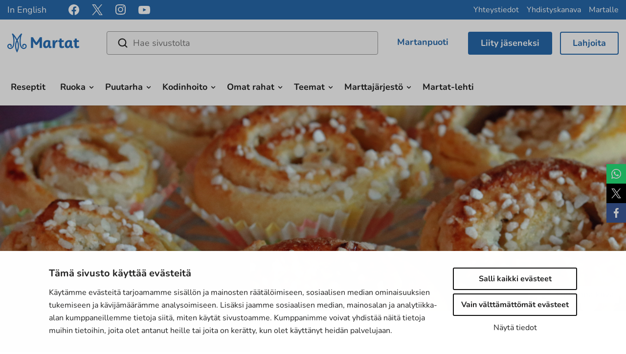

--- FILE ---
content_type: text/html; charset=UTF-8
request_url: https://www.martat.fi/reseptit/vaniljahyrrat/
body_size: 20556
content:

<!doctype html>
<html lang="fi">
<head>
    <meta charset="utf-8">
    <meta http-equiv="x-ua-compatible" content="ie=edge">
    <meta name="viewport" content="width=device-width, initial-scale=1">
	    <script>
    window.dataLayer = window.dataLayer || [];
    window.dataLayer.push({
        'valu_wpgtm_siteID': 1,
        'valu_wpgtm_mode' : 'production'
    });

        </script>

		<script
		data-cookieconsent="ignore"	>
		(function(w,d,s,l,i){w[l]=w[l]||[];w[l].push({'gtm.start':
            new Date().getTime(),event:'gtm.js'});var f=d.getElementsByTagName(s)[0],
        j=d.createElement(s),dl=l!='dataLayer'?'&l='+l:'';j.async=true;j.src=
        'https://www.googletagmanager.com/gtm.js?id='+i+dl;f.parentNode.insertBefore(j,f);
    })(window,document,'script','dataLayer','GTM-TK3984M');
    </script>
	
<script id='polyfills' data-polyfill='https://www.martat.fi/wp-content/themes/martat-2022/dist/scripts/polyfills-061fc0460b305b77f7b6.js'>(function(){var t=document.getElementById("polyfills").dataset.polyfill,e=!0;try{eval("async function() {}")}catch(t){e=!1}if(!e){var a=document.createElement("script");a.src=t,a.type="text/javascript",a.async=!1,document.getElementsByTagName("script")[0].parentNode.appendChild(a)}})();</script>
<title>Tiinan vaniljahyrrät | Martat</title>
		<style>img:is([sizes="auto" i], [sizes^="auto," i]) { contain-intrinsic-size: 3000px 1500px }</style>
			<script>
			function is_taskuun_app() {
				var is_taskuun_cookie = document.cookie.match('(^|;) ?is_taskuun_app=([^;]*)(;|$)');
				return is_taskuun_cookie ? is_taskuun_cookie[2] : null;
			}

			if (is_taskuun_app()) {
				var css = 'body{padding-top:0!important;}header.banner,footer.content-info,aside.sidebar-left,.social-share,.breadcrumbs,.ninchat-embed-container{display:none!important;}',
					head = document.head || document.getElementsByTagName('head')[0],
					style = document.createElement('style')
				;

				head.appendChild(style);
				style.setAttribute('type', 'text/css');
				style.appendChild(document.createTextNode(css));
			}
		</script>
		
<!-- The SEO Framework tehnyt: Sybre Waaijer -->
<meta name="robots" content="max-snippet:330,max-image-preview:large,max-video-preview:0" />
<link rel="canonical" href="https://www.martat.fi/reseptit/vaniljahyrrat/" />
<meta name="description" content="6 dl vehnäjauhoa 150 g margariinia 50 g hiivaa 2 rkl sokeria 1 dl kylmää maitoa 2 munaa täyte: 100 g margariinia 100 g tomusokeria 3 tl vaniljasokeria pinnalle…" />
<meta property="og:type" content="article" />
<meta property="og:locale" content="fi_FI" />
<meta property="og:site_name" content="Martat" />
<meta property="og:title" content="Tiinan vaniljahyrrät | Martat" />
<meta property="og:description" content="6 dl vehnäjauhoa 150 g margariinia 50 g hiivaa 2 rkl sokeria 1 dl kylmää maitoa 2 munaa täyte: 100 g margariinia 100 g tomusokeria 3 tl vaniljasokeria pinnalle: raesokeria…" />
<meta property="og:url" content="https://www.martat.fi/reseptit/vaniljahyrrat/" />
<meta property="og:image" content="https://www.martat.fi/wp-content/uploads/2017/08/Vaniljahyrrat-1920x420-1510676955.jpg" />
<meta property="og:image:width" content="1920" />
<meta property="og:image:height" content="420" />
<meta property="article:published_time" content="2020-06-05T11:29:20+00:00" />
<meta property="article:modified_time" content="2020-06-05T11:29:20+00:00" />
<meta name="twitter:card" content="summary_large_image" />
<meta name="twitter:title" content="Tiinan vaniljahyrrät | Martat" />
<meta name="twitter:description" content="6 dl vehnäjauhoa 150 g margariinia 50 g hiivaa 2 rkl sokeria 1 dl kylmää maitoa 2 munaa täyte: 100 g margariinia 100 g tomusokeria 3 tl vaniljasokeria pinnalle: raesokeria…" />
<meta name="twitter:image" content="https://www.martat.fi/wp-content/uploads/2017/08/Vaniljahyrrat-1920x420-1510676955.jpg" />
<script type="application/ld+json">{"@context":"https://schema.org","@graph":[{"@type":"WebSite","@id":"https://www.martat.fi/#/schema/WebSite","url":"https://www.martat.fi/","name":"Martat","description":"Marttajärjestö on monessa mukana","inLanguage":"fi","potentialAction":{"@type":"SearchAction","target":{"@type":"EntryPoint","urlTemplate":"https://www.martat.fi/search/{search_term_string}/"},"query-input":"required name=search_term_string"},"publisher":{"@type":"Organization","@id":"https://www.martat.fi/#/schema/Organization","name":"Martat","url":"https://www.martat.fi/","logo":{"@type":"ImageObject","url":"https://www.martat.fi/wp-content/uploads/2017/08/Vaniljahyrrat-1920x420-1510676955.jpg","contentUrl":"https://www.martat.fi/wp-content/uploads/2017/08/Vaniljahyrrat-1920x420-1510676955.jpg","width":1920,"height":420}}},{"@type":"WebPage","@id":"https://www.martat.fi/reseptit/vaniljahyrrat/","url":"https://www.martat.fi/reseptit/vaniljahyrrat/","name":"Tiinan vaniljahyrrät | Martat","description":"6 dl vehnäjauhoa 150 g margariinia 50 g hiivaa 2 rkl sokeria 1 dl kylmää maitoa 2 munaa täyte: 100 g margariinia 100 g tomusokeria 3 tl vaniljasokeria pinnalle…","inLanguage":"fi","isPartOf":{"@id":"https://www.martat.fi/#/schema/WebSite"},"breadcrumb":{"@type":"BreadcrumbList","@id":"https://www.martat.fi/#/schema/BreadcrumbList","itemListElement":[{"@type":"ListItem","position":1,"item":"https://www.martat.fi/","name":"Martat"},{"@type":"ListItem","position":2,"item":"https://www.martat.fi/reseptit/","name":"Reseptit"},{"@type":"ListItem","position":3,"name":"Tiinan vaniljahyrrät"}]},"potentialAction":{"@type":"ReadAction","target":"https://www.martat.fi/reseptit/vaniljahyrrat/"},"datePublished":"2020-06-05T11:29:20+00:00","dateModified":"2020-06-05T11:29:20+00:00"}]}</script>
<!-- / The SEO Framework tehnyt: Sybre Waaijer | 3.96ms meta | 0.06ms boot -->

<link rel='dns-prefetch' href='//assets.juicer.io' />
<link rel='dns-prefetch' href='//cdnjs.cloudflare.com' />
<link rel='stylesheet' id='wp-block-library-css' href='https://www.martat.fi/wp-includes/css/dist/block-library/style.min.css?ver=7732468be73897fef75173681c2cae2d' type='text/css' media='all' />
<style id='wp-block-library-inline-css' type='text/css'>

		.wp-block-pullquote {
			padding: 3em 0 !important;

			blockquote {
				margin: 0 0 1rem !important;
			}
		}

		.wp-block-quote {
			cite {
				display: inline;
			}
		}
</style>
<style id='findkit-search-blocks-view-inline-css' type='text/css'>
body:not(.wp-admin) .wp-block-findkit-search-group{display:none}.wp-block-findkit-search-modal figure{margin:0}.wp-block-findkit-search-embed{--findkit-search-input-size:56px;display:block}input.wp-findkit-search-input{background-color:#f9f8f8;border:1px solid #000;border-radius:2rem;height:var(--findkit-search-input-size);padding-left:var(--findkit-search-input-size);padding-right:2rem;width:100%}.wp-findkit-input-wrap{position:relative}.wp-findkit-input-wrap:after{background-image:url([data-uri]);background-position:50%;background-repeat:no-repeat;bottom:0;content:"";display:block;pointer-events:none;position:absolute;top:0;width:var(--findkit-search-input-size)}

</style>
<style id='global-styles-inline-css' type='text/css'>
:root{--wp--preset--aspect-ratio--square: 1;--wp--preset--aspect-ratio--4-3: 4/3;--wp--preset--aspect-ratio--3-4: 3/4;--wp--preset--aspect-ratio--3-2: 3/2;--wp--preset--aspect-ratio--2-3: 2/3;--wp--preset--aspect-ratio--16-9: 16/9;--wp--preset--aspect-ratio--9-16: 9/16;--wp--preset--color--black: #000000;--wp--preset--color--cyan-bluish-gray: #abb8c3;--wp--preset--color--white: #ffffff;--wp--preset--color--pale-pink: #f78da7;--wp--preset--color--vivid-red: #cf2e2e;--wp--preset--color--luminous-vivid-orange: #ff6900;--wp--preset--color--luminous-vivid-amber: #fcb900;--wp--preset--color--light-green-cyan: #7bdcb5;--wp--preset--color--vivid-green-cyan: #00d084;--wp--preset--color--pale-cyan-blue: #8ed1fc;--wp--preset--color--vivid-cyan-blue: #0693e3;--wp--preset--color--vivid-purple: #9b51e0;--wp--preset--gradient--vivid-cyan-blue-to-vivid-purple: linear-gradient(135deg,rgba(6,147,227,1) 0%,rgb(155,81,224) 100%);--wp--preset--gradient--light-green-cyan-to-vivid-green-cyan: linear-gradient(135deg,rgb(122,220,180) 0%,rgb(0,208,130) 100%);--wp--preset--gradient--luminous-vivid-amber-to-luminous-vivid-orange: linear-gradient(135deg,rgba(252,185,0,1) 0%,rgba(255,105,0,1) 100%);--wp--preset--gradient--luminous-vivid-orange-to-vivid-red: linear-gradient(135deg,rgba(255,105,0,1) 0%,rgb(207,46,46) 100%);--wp--preset--gradient--very-light-gray-to-cyan-bluish-gray: linear-gradient(135deg,rgb(238,238,238) 0%,rgb(169,184,195) 100%);--wp--preset--gradient--cool-to-warm-spectrum: linear-gradient(135deg,rgb(74,234,220) 0%,rgb(151,120,209) 20%,rgb(207,42,186) 40%,rgb(238,44,130) 60%,rgb(251,105,98) 80%,rgb(254,248,76) 100%);--wp--preset--gradient--blush-light-purple: linear-gradient(135deg,rgb(255,206,236) 0%,rgb(152,150,240) 100%);--wp--preset--gradient--blush-bordeaux: linear-gradient(135deg,rgb(254,205,165) 0%,rgb(254,45,45) 50%,rgb(107,0,62) 100%);--wp--preset--gradient--luminous-dusk: linear-gradient(135deg,rgb(255,203,112) 0%,rgb(199,81,192) 50%,rgb(65,88,208) 100%);--wp--preset--gradient--pale-ocean: linear-gradient(135deg,rgb(255,245,203) 0%,rgb(182,227,212) 50%,rgb(51,167,181) 100%);--wp--preset--gradient--electric-grass: linear-gradient(135deg,rgb(202,248,128) 0%,rgb(113,206,126) 100%);--wp--preset--gradient--midnight: linear-gradient(135deg,rgb(2,3,129) 0%,rgb(40,116,252) 100%);--wp--preset--font-size--small: 13px;--wp--preset--font-size--medium: 20px;--wp--preset--font-size--large: 36px;--wp--preset--font-size--x-large: 42px;--wp--preset--spacing--20: 0.44rem;--wp--preset--spacing--30: 0.67rem;--wp--preset--spacing--40: 1rem;--wp--preset--spacing--50: 1.5rem;--wp--preset--spacing--60: 2.25rem;--wp--preset--spacing--70: 3.38rem;--wp--preset--spacing--80: 5.06rem;--wp--preset--shadow--natural: 6px 6px 9px rgba(0, 0, 0, 0.2);--wp--preset--shadow--deep: 12px 12px 50px rgba(0, 0, 0, 0.4);--wp--preset--shadow--sharp: 6px 6px 0px rgba(0, 0, 0, 0.2);--wp--preset--shadow--outlined: 6px 6px 0px -3px rgba(255, 255, 255, 1), 6px 6px rgba(0, 0, 0, 1);--wp--preset--shadow--crisp: 6px 6px 0px rgba(0, 0, 0, 1);}:where(.is-layout-flex){gap: 0.5em;}:where(.is-layout-grid){gap: 0.5em;}body .is-layout-flex{display: flex;}.is-layout-flex{flex-wrap: wrap;align-items: center;}.is-layout-flex > :is(*, div){margin: 0;}body .is-layout-grid{display: grid;}.is-layout-grid > :is(*, div){margin: 0;}:where(.wp-block-columns.is-layout-flex){gap: 2em;}:where(.wp-block-columns.is-layout-grid){gap: 2em;}:where(.wp-block-post-template.is-layout-flex){gap: 1.25em;}:where(.wp-block-post-template.is-layout-grid){gap: 1.25em;}.has-black-color{color: var(--wp--preset--color--black) !important;}.has-cyan-bluish-gray-color{color: var(--wp--preset--color--cyan-bluish-gray) !important;}.has-white-color{color: var(--wp--preset--color--white) !important;}.has-pale-pink-color{color: var(--wp--preset--color--pale-pink) !important;}.has-vivid-red-color{color: var(--wp--preset--color--vivid-red) !important;}.has-luminous-vivid-orange-color{color: var(--wp--preset--color--luminous-vivid-orange) !important;}.has-luminous-vivid-amber-color{color: var(--wp--preset--color--luminous-vivid-amber) !important;}.has-light-green-cyan-color{color: var(--wp--preset--color--light-green-cyan) !important;}.has-vivid-green-cyan-color{color: var(--wp--preset--color--vivid-green-cyan) !important;}.has-pale-cyan-blue-color{color: var(--wp--preset--color--pale-cyan-blue) !important;}.has-vivid-cyan-blue-color{color: var(--wp--preset--color--vivid-cyan-blue) !important;}.has-vivid-purple-color{color: var(--wp--preset--color--vivid-purple) !important;}.has-black-background-color{background-color: var(--wp--preset--color--black) !important;}.has-cyan-bluish-gray-background-color{background-color: var(--wp--preset--color--cyan-bluish-gray) !important;}.has-white-background-color{background-color: var(--wp--preset--color--white) !important;}.has-pale-pink-background-color{background-color: var(--wp--preset--color--pale-pink) !important;}.has-vivid-red-background-color{background-color: var(--wp--preset--color--vivid-red) !important;}.has-luminous-vivid-orange-background-color{background-color: var(--wp--preset--color--luminous-vivid-orange) !important;}.has-luminous-vivid-amber-background-color{background-color: var(--wp--preset--color--luminous-vivid-amber) !important;}.has-light-green-cyan-background-color{background-color: var(--wp--preset--color--light-green-cyan) !important;}.has-vivid-green-cyan-background-color{background-color: var(--wp--preset--color--vivid-green-cyan) !important;}.has-pale-cyan-blue-background-color{background-color: var(--wp--preset--color--pale-cyan-blue) !important;}.has-vivid-cyan-blue-background-color{background-color: var(--wp--preset--color--vivid-cyan-blue) !important;}.has-vivid-purple-background-color{background-color: var(--wp--preset--color--vivid-purple) !important;}.has-black-border-color{border-color: var(--wp--preset--color--black) !important;}.has-cyan-bluish-gray-border-color{border-color: var(--wp--preset--color--cyan-bluish-gray) !important;}.has-white-border-color{border-color: var(--wp--preset--color--white) !important;}.has-pale-pink-border-color{border-color: var(--wp--preset--color--pale-pink) !important;}.has-vivid-red-border-color{border-color: var(--wp--preset--color--vivid-red) !important;}.has-luminous-vivid-orange-border-color{border-color: var(--wp--preset--color--luminous-vivid-orange) !important;}.has-luminous-vivid-amber-border-color{border-color: var(--wp--preset--color--luminous-vivid-amber) !important;}.has-light-green-cyan-border-color{border-color: var(--wp--preset--color--light-green-cyan) !important;}.has-vivid-green-cyan-border-color{border-color: var(--wp--preset--color--vivid-green-cyan) !important;}.has-pale-cyan-blue-border-color{border-color: var(--wp--preset--color--pale-cyan-blue) !important;}.has-vivid-cyan-blue-border-color{border-color: var(--wp--preset--color--vivid-cyan-blue) !important;}.has-vivid-purple-border-color{border-color: var(--wp--preset--color--vivid-purple) !important;}.has-vivid-cyan-blue-to-vivid-purple-gradient-background{background: var(--wp--preset--gradient--vivid-cyan-blue-to-vivid-purple) !important;}.has-light-green-cyan-to-vivid-green-cyan-gradient-background{background: var(--wp--preset--gradient--light-green-cyan-to-vivid-green-cyan) !important;}.has-luminous-vivid-amber-to-luminous-vivid-orange-gradient-background{background: var(--wp--preset--gradient--luminous-vivid-amber-to-luminous-vivid-orange) !important;}.has-luminous-vivid-orange-to-vivid-red-gradient-background{background: var(--wp--preset--gradient--luminous-vivid-orange-to-vivid-red) !important;}.has-very-light-gray-to-cyan-bluish-gray-gradient-background{background: var(--wp--preset--gradient--very-light-gray-to-cyan-bluish-gray) !important;}.has-cool-to-warm-spectrum-gradient-background{background: var(--wp--preset--gradient--cool-to-warm-spectrum) !important;}.has-blush-light-purple-gradient-background{background: var(--wp--preset--gradient--blush-light-purple) !important;}.has-blush-bordeaux-gradient-background{background: var(--wp--preset--gradient--blush-bordeaux) !important;}.has-luminous-dusk-gradient-background{background: var(--wp--preset--gradient--luminous-dusk) !important;}.has-pale-ocean-gradient-background{background: var(--wp--preset--gradient--pale-ocean) !important;}.has-electric-grass-gradient-background{background: var(--wp--preset--gradient--electric-grass) !important;}.has-midnight-gradient-background{background: var(--wp--preset--gradient--midnight) !important;}.has-small-font-size{font-size: var(--wp--preset--font-size--small) !important;}.has-medium-font-size{font-size: var(--wp--preset--font-size--medium) !important;}.has-large-font-size{font-size: var(--wp--preset--font-size--large) !important;}.has-x-large-font-size{font-size: var(--wp--preset--font-size--x-large) !important;}
:where(.wp-block-post-template.is-layout-flex){gap: 1.25em;}:where(.wp-block-post-template.is-layout-grid){gap: 1.25em;}
:where(.wp-block-columns.is-layout-flex){gap: 2em;}:where(.wp-block-columns.is-layout-grid){gap: 2em;}
:root :where(.wp-block-pullquote){font-size: 1.5em;line-height: 1.6;}
</style>
<style id='woocommerce-inline-inline-css' type='text/css'>
.woocommerce form .form-row .required { visibility: visible; }
</style>
<link rel='stylesheet' id='valu-juicer-style-css' href='https://assets.juicer.io/embed.css?ver=7732468be73897fef75173681c2cae2d' type='text/css' media='all' />
<link rel='stylesheet' id='fontawesome/css-css' href='https://cdnjs.cloudflare.com/ajax/libs/font-awesome/4.6.3/css/font-awesome.min.css' type='text/css' media='all' />
<link rel='stylesheet' id='magnific/css-css' href='https://cdnjs.cloudflare.com/ajax/libs/magnific-popup.js/1.1.0/magnific-popup.min.css' type='text/css' media='all' />
<link rel='stylesheet' id='select2/css-css' href='https://cdnjs.cloudflare.com/ajax/libs/select2/4.0.13/css/select2.min.css' type='text/css' media='all' />
<link rel='stylesheet' id='styles/main-css' href='https://www.martat.fi/wp-content/themes/martat-2022/dist/styles/main.css?ver=4a51166f382dc37fc13ae10be5ca2ce2' type='text/css' media='all' />
<link rel='stylesheet' id='findkit/css-css' href='https://www.martat.fi/wp-content/themes/martat-2022/local-lib/findkit/findkit.css' type='text/css' media='all' />
<link rel='stylesheet' id='checkout-fi-shop-in-shop-css' href='https://www.martat.fi/wp-content/plugins/woocommerce-gateway-checkout-fi-shop-in-shop/assets/css/frontend/checkout-fi.min.css?ver=7732468be73897fef75173681c2cae2d' type='text/css' media='all' />
<script type='text/javascript' src="https://www.martat.fi/wp-includes/js/jquery/jquery.min.js?ver=26f16177562d77a6b223040ec88032d2" id="jquery-core-js"></script>
<script type='text/javascript' src="https://www.martat.fi/wp-includes/js/jquery/jquery-migrate.min.js?ver=853a94680307ddc7922f221b3869d65c" id="jquery-migrate-js"></script>
<script type="text/javascript" src="https://www.martat.fi/wp-content/plugins/woocommerce/assets/js/jquery-blockui/jquery.blockUI.min.js?ver=901cf799855436548a977fbee5b2f610" id="wc-jquery-blockui-js" defer="defer" data-wp-strategy="defer"></script>
<script type="text/javascript" id="wc-add-to-cart-js-extra">
/* <![CDATA[ */
var wc_add_to_cart_params = {"ajax_url":"\/wp-admin\/admin-ajax.php","wc_ajax_url":"\/?wc-ajax=%%endpoint%%","i18n_view_cart":"N\u00e4yt\u00e4 ostoskori","cart_url":"https:\/\/www.martat.fi\/ostoskori\/","is_cart":"","cart_redirect_after_add":"no"};
/* ]]> */
</script>
<script type="text/javascript" src="https://www.martat.fi/wp-content/plugins/woocommerce/assets/js/frontend/add-to-cart.min.js?ver=77ddca617073019e2dcd82a6c3f20ee9" id="wc-add-to-cart-js" defer="defer" data-wp-strategy="defer"></script>
<script type="text/javascript" src="https://www.martat.fi/wp-content/plugins/woocommerce/assets/js/js-cookie/js.cookie.min.js?ver=f6d798baf7586d353be6244fb89bdf26" id="wc-js-cookie-js" defer="defer" data-wp-strategy="defer"></script>
<script type="text/javascript" id="woocommerce-js-extra">
/* <![CDATA[ */
var woocommerce_params = {"ajax_url":"\/wp-admin\/admin-ajax.php","wc_ajax_url":"\/?wc-ajax=%%endpoint%%","i18n_password_show":"Show password","i18n_password_hide":"Hide password"};
/* ]]> */
</script>
<script type="text/javascript" src="https://www.martat.fi/wp-content/plugins/woocommerce/assets/js/frontend/woocommerce.min.js?ver=77ddca617073019e2dcd82a6c3f20ee9" id="woocommerce-js" defer="defer" data-wp-strategy="defer"></script>
<link rel="alternate" title="oEmbed (JSON)" type="application/json+oembed" href="https://www.martat.fi/wp-json/oembed/1.0/embed?url=https%3A%2F%2Fwww.martat.fi%2Freseptit%2Fvaniljahyrrat%2F" />
<link rel="alternate" title="oEmbed (XML)" type="text/xml+oembed" href="https://www.martat.fi/wp-json/oembed/1.0/embed?url=https%3A%2F%2Fwww.martat.fi%2Freseptit%2Fvaniljahyrrat%2F&#038;format=xml" />
<script type='application/json' class='wordpress escaped' id='findkit'>{&quot;showInSearch&quot;:true,&quot;title&quot;:&quot;Tiinan vaniljahyrr\u00e4t&quot;,&quot;created&quot;:&quot;2020-06-05T14:29:20+03:00&quot;,&quot;modified&quot;:&quot;2020-06-05T14:29:20+03:00&quot;,&quot;language&quot;:&quot;fi&quot;,&quot;tags&quot;:[&quot;wordpress&quot;,&quot;domain\/www.martat.fi\/wordpress&quot;,&quot;wp_blog_name\/martat&quot;,&quot;domain\/www.martat.fi\/wp_blog_name\/martat&quot;,&quot;public&quot;,&quot;wp_post_type\/recipe&quot;,&quot;domain\/www.martat.fi\/wp_post_type\/recipe&quot;,&quot;domain\/www.martat.fi\/wp_taxonomy\/recipe_classes\/makea-leivonta&quot;,&quot;wp_taxonomy\/recipe_classes\/makea-leivonta&quot;]}</script>		<style>
			#wp-admin-bar-findkit-adminbar a::before {
				content: "\f179";
				top: 2px;
			}
		</style>
		<style type="text/css">dd ul.bulleted {  float:none;clear:both; }</style>	<!-- Forsta Digital Feedback Program -->
	<script id='cf-program-uJtkZq'
	        src='https://digitalfeedback.euro.confirmit.com/api/digitalfeedback/loader?programKey=uJtkZq'
	        async data-cookieconsent="ignore"></script>
	<!-- End Forsta Digital Feedback Program -->
		<script id="sageVars" type='application/json'>{"query_vars":"{\"page\":\"\",\"recipe\":\"vaniljahyrrat\",\"post_type\":\"recipe\",\"name\":\"vaniljahyrrat\"}","ajaxurl":"https:\/\/www.martat.fi\/wp-admin\/admin-ajax.php","homeUrl":"https:\/\/www.martat.fi","root":"https:\/\/www.martat.fi\/wp-json\/","nonce":"43641031fd","pluginsUrl":"https:\/\/www.martat.fi\/wp-content\/plugins","translations":{"reporting":"Ilmoitetaan","reported":"Ilmoitettu","anerror":"Tapahtui virhe","loading":"Ladataan","close":"Sulje (Esc)"}}</script>
	<link rel="apple-touch-icon" sizes="180x180" href="https://www.martat.fi/wp-content/themes/martat-2022/dist/images/favicons/apple-touch-icon.png">
<link rel="icon" type="image/png" href="https://www.martat.fi/wp-content/themes/martat-2022/dist/images/favicons/favicon-32x32.png" sizes="32x32">
<link rel="icon" type="image/png" href="https://www.martat.fi/wp-content/themes/martat-2022/dist/images/favicons/favicon-16x16.png" sizes="16x16">
<link rel="mask-icon" href="https://www.martat.fi/wp-content/themes/martat-2022/dist/images/favicons/safari-pinned-tab.svg" color="#006bb7">
<link rel="shortcut icon" href="https://www.martat.fi/wp-content/themes/martat-2022/dist/images/favicons/favicon.ico">
<meta name="msapplication-config" content="https://www.martat.fi/wp-content/themes/martat-2022/dist/images/favicons/browserconfig.xml">
<meta name="theme-color" content="#006bb7">
	<noscript><style>.woocommerce-product-gallery{ opacity: 1 !important; }</style></noscript>
	<style type="text/css">.recentcomments a{display:inline !important;padding:0 !important;margin:0 !important;}</style>	<!-- Meta Pixel Code -->
	<script type="text/plain" data-cookieconsent="marketing">
		!function (f, b, e, v, n, t, s) {
			if (f.fbq) return;
			n = f.fbq = function () {
				n.callMethod ?

					n.callMethod.apply(n, arguments) : n.queue.push(arguments)
			};

			if (!f._fbq) f._fbq = n;
			n.push = n;
			n.loaded = !0;
			n.version = '2.0';

			n.queue = [];
			t = b.createElement(e);
			t.async = !0;

			t.src = v;
			s = b.getElementsByTagName(e)[0];

			s.parentNode.insertBefore(t, s)
		}(window, document, 'script', 'https://connect.facebook.net/en_US/fbevents.js');

		fbq('init', '969643010340510');
		fbq('track', 'PageView');
	</script>

	<script type="text/plain" data-cookieconsent="marketing">
		fbq('init', '236252946035537');
	</script>
	<!-- End Meta Pixel Code -->

	<!-- Start Facebook domain verification -->
	<meta name="facebook-domain-verification" content="8v3x4qdlblth0h7nb7vrhcquooxdr5" />
	<!-- End Facebook domain verification -->
		<script>
		jQuery(document).ready(function () {
			// Add pdf links only to text links https://valu.zendesk.com/agent/tickets/16516
			jQuery('a').each(function () {
				if (!jQuery(this).children().is('div') && !jQuery(this).children().is('section')) {
					jQuery(this).addClass('pdf');
				}
			});
		});
	</script>
</head>
<body class="wp-singular recipe-template-default single single-recipe postid-413 wp-theme-martat-2022 theme-martat-2022 woocommerce-no-js sp-contacts sp-blogs sp-articles sp-gb-recipe-lifts sp-gb-martat-link-map sp-gb-two-columns sp-gb-icon-links sp-gb-information-bank sp-gb-opening-section sp-gb-call-to-action sp-gb-icons-lifts-container sp-gb-blog-lifts sp-gb-order-newsletter sp-gb-hero sp-gb-four-column sp-gb-three-column sp-gb-full-width-banner sp-gb-text-dropdown sp-gb-sidebar-banner sp-gb-sidebar-button sp-gb-sidebar-text sp-gb-sidebar-gallery sp-gb-collaboration-banners sp-gb-template-page sp-gb-template-single-martat-tv sp-gb-template-single-recipe sp-gb-layout-content sp-gb-martatlehti-recent sp-associations sp-recipes sp-gb-wc-donation-product vaniljahyrrat sidebar-primary no-sidebar">
<!--[if IE]>
<div class="alert alert-warning">
	Käytät <strong>vanhentunutta</strong> selainta. Ole ystävällinen ja <a href=”http://browsehappy.com/”>päivitä selaimesi</a> parantaaksesi kokemustasi.</div>
<![endif]-->
<header class="banner">

	<div class="top clearfix" id="header_top">
		<nav class="nav-top">
			
<div class="header-lang-links">
			<nav class="lang-link__nav" aria-label="Language link navigation">
			<ul class="lang-link__links">
									<li class="lang-link__item">
						<a class="lang-link__link" href="https://www.martat.fi/in-english/" target="_self">In English</a>
					</li>
							</ul>
		</nav>
	</div>

<div class="header-some">
	<div class="header-some__links">
														<a class="header-some__link" href="https://www.facebook.com/martatvinkkaa" aria-label="facebook" title="facebook" target="_blank">
						<span class="header-some__link-icon header-some__link-icon--facebook">
							<svg viewBox="0 0 24 24" fill="none" xmlns="http://www.w3.org/2000/svg"><path d="M24 12c0-6.627-5.373-12-12-12S0 5.373 0 12c0 5.99 4.388 10.954 10.125 11.854V15.47H7.078V12h3.047V9.356c0-3.007 1.792-4.668 4.533-4.668 1.313 0 2.686.234 2.686.234v2.953H15.83c-1.491 0-1.956.925-1.956 1.874V12h3.328l-.532 3.469h-2.796v8.385C19.612 22.954 24 17.99 24 12z" fill="#fff"/></svg>						</span>
					</a>
																<a class="header-some__link" href="https://x.com/marttaliitto" aria-label="x" title="x" target="_blank">
						<span class="header-some__link-icon header-some__link-icon--x">
							<svg version="1.1" xmlns="http://www.w3.org/2000/svg" x="0" y="0" viewBox="0 0 20 20"><path d="M11.862 8.469L19.147 0h-1.726l-6.326 7.353L6.042 0H.215l7.64 11.119L.215 20h1.726l6.681-7.765L13.958 20h5.827L11.861 8.469h.001zm-2.365 2.748l-.774-1.107L2.564 1.3h2.651l4.971 7.11.774 1.107 6.462 9.242H14.77l-5.273-7.541v-.001z" fill="#FFF"/></svg>						</span>
					</a>
																<a class="header-some__link" href="https://www.instagram.com/marttailu/" aria-label="instagram" title="instagram" target="_blank">
						<span class="header-some__link-icon header-some__link-icon--instagram">
							<svg viewBox="0 0 20 21" fill="none" xmlns="http://www.w3.org/2000/svg"><path fill-rule="evenodd" clip-rule="evenodd" d="M5.87.128C4.242.2 2.83.599 1.69 1.734.548 2.874.155 4.29.081 5.9c-.045 1.006-.313 8.602.463 10.594a5.04 5.04 0 002.91 2.902c.633.247 1.356.413 2.416.462 8.86.401 12.145.183 13.53-3.364.246-.631.415-1.353.462-2.41.405-8.883-.066-10.809-1.61-12.351C17.027.512 15.586-.32 5.869.128m.084 17.944c-.97-.043-1.497-.205-1.848-.341a3.255 3.255 0 01-1.888-1.883c-.592-1.514-.395-8.703-.343-9.866.052-1.14.283-2.18 1.087-2.985.995-.992 2.28-1.479 11.034-1.084 1.142.052 2.186.282 2.992 1.084.995.993 1.489 2.288 1.087 11.008-.044.968-.207 1.493-.343 1.843-.9 2.308-2.972 2.628-11.778 2.224m8.136-13.378a1.194 1.194 0 002.389 0 1.194 1.194 0 00-2.388 0zM4.862 9.993a5.103 5.103 0 005.11 5.097 5.103 5.103 0 005.11-5.097 5.102 5.102 0 00-5.11-5.096 5.102 5.102 0 00-5.11 5.096zm1.794 0a3.313 3.313 0 013.316-3.308 3.313 3.313 0 013.317 3.308 3.313 3.313 0 01-3.317 3.31 3.313 3.313 0 01-3.316-3.31z" fill="#fff"/></svg>						</span>
					</a>
																<a class="header-some__link" href="https://www.youtube.com/user/MartatTV" aria-label="youtube" title="youtube" target="_blank">
						<span class="header-some__link-icon header-some__link-icon--youtube">
							<svg viewBox="0 0 24 17" fill="none" xmlns="http://www.w3.org/2000/svg"><path fill-rule="evenodd" clip-rule="evenodd" d="M9.586 11.504V4.77c2.39 1.125 4.242 2.211 6.432 3.383-1.806 1.001-4.041 2.125-6.432 3.35zM22.91 1.419C22.497.876 21.794.454 21.046.314c-2.2-.418-15.92-.42-18.119 0-.6.112-1.134.384-1.593.806C-.6 2.915.006 12.542.472 14.101c.196.675.45 1.162.768 1.482.412.422.975.713 1.621.843 1.811.375 11.14.584 18.146.057a3.143 3.143 0 001.668-.854c1.788-1.787 1.666-11.955.234-14.21" fill="#fff"/></svg>						</span>
					</a>
										</div>
</div>

<div class="header-top-nav">
	<div id="top-navigation" class="top-menu"><ul id="menu-ylavalikko" class="nav navbar-nav"><li id="menu-item-103993" class="top-menu-mobile menu-item menu-item-type-custom menu-item-object-custom menu-item-103993"><a title="Yhteystiedot" href="https://www.martat.fi/yhteystiedot">Yhteystiedot</a></li>
<li id="menu-item-211068" class="menu-item menu-item-type-custom menu-item-object-custom menu-item-211068"><a title="Yhdistyskanava" href="http://www.martat.fi/martat/yhdistyskanava">Yhdistyskanava</a></li>
<li id="menu-item-211069" class="menu-item menu-item-type-custom menu-item-object-custom menu-item-211069"><a title="Martalle" href="http://www.martat.fi/martalle">Martalle</a></li>
</ul></div></div>
		</nav>

		<div id="notifications" class="col-xs-12"></div>
	</div>

	
<div class="middle" id="header_middle">
	<div class="logo-wrapper">
		<a class="brand" href="https://www.martat.fi/">
			<svg viewBox="0 0 149 40" fill="none" xmlns="http://www.w3.org/2000/svg"><g clip-path="url(#clip0_2136_2337)" fill="#286FB7"><path d="M34.925 21.666a4.156 4.156 0 00-4.15 4.15c0 1.103.51 2.09 1.304 2.745l1.643-1.642a1.275 1.275 0 01-.656-1.103 1.86 1.86 0 011.859-1.86 2.617 2.617 0 012.614 2.616 3.552 3.552 0 01-3 3.501v.008h-.008a3.22 3.22 0 01-.547.046c-1.975 0-6.556-1.28-6.556-13.12 0-11.7 3.154-15.333 3.177-15.349L29.026 0c-3.903 3.417-7.436 9.17-9.11 12.133C18.241 9.17 14.717 3.417 10.806 0L9.225 1.65c.03.031 3.178 3.649 3.178 15.35 0 11.84-4.582 13.12-6.556 13.12a3.555 3.555 0 01-3.549-3.556 2.617 2.617 0 012.615-2.615 1.86 1.86 0 011.86 1.859c0 .463-.255.872-.633 1.087l1.642 1.643a3.54 3.54 0 001.28-2.73 4.15 4.15 0 00-4.149-4.15C2.198 21.666 0 23.872 0 26.571c0 3.225 2.622 5.84 5.839 5.847 2.66 0 8.847-1.504 8.847-15.41 0-4.443-.44-7.822-1.018-10.344 2.39 3.24 4.273 6.61 4.951 7.875-1.758 3.494-2.753 6.834-2.753 11.678 0 5.823 2.908 11.562 3.031 11.8L19.915 40l1.018-1.982c.124-.24 3.032-5.978 3.032-11.801 0-4.836-1.003-8.184-2.754-11.678.679-1.265 2.56-4.635 4.952-7.875-.579 2.522-1.018 5.908-1.018 10.351 0 13.907 6.186 15.41 8.847 15.41a5.853 5.853 0 005.846-5.846c-.008-2.707-2.206-4.913-4.913-4.913zm-13.251 4.543c0 3.116-.964 6.34-1.759 8.4-.794-2.068-1.758-5.284-1.758-8.4 0-4.62.917-6.718 1.758-8.916.84 2.206 1.759 4.296 1.759 8.916zm31.484-9.703v13.752h-4.604V8.191h4.219c2.237 3.841 4.443 7.544 7.065 10.745 2.623-3.201 4.828-6.904 7.065-10.745h4.22v22.067h-4.575V16.506c-1.85 2.939-3.548 5.376-5.407 7.543H58.52c-1.843-2.175-3.571-4.573-5.36-7.543zm30.76 1.597c-.578-.355-1.118-.448-1.82-.448-2.083 0-3.772 2.368-3.772 5.824 0 2.398.61 3.386 2.075 3.386 1.604 0 3.332-2.013 3.517-8.762zm1.188 9.973l-.062-1.474h-.162c-.956 2.94-3.008 3.996-5.692 3.996-3.71 0-5.561-2.653-5.561-7.004 0-5.276 3.425-9.533 8.924-9.533 2.491 0 4.35.702 5.816 1.535v10.166c0 .732.13 1.056.702 1.056.385 0 .802-.13 1.25-.385l.863 2.877c-.864.763-2.044 1.28-3.486 1.28-1.728.015-2.4-.88-2.592-2.514zm8.122 2.174V14.517l4.412-.162-.363 4.32h.2c.656-3.101 2.508-4.605 4.845-4.605.594 0 1.018.13 1.481.254l-.756 3.934a3.42 3.42 0 00-1.119-.162c-2.275 0-3.725 2.43-3.987 12.148h-4.713v.008zm18.743.355c-3.772 0-4.86-2.144-4.86-5.753V18.04h-2.205l.161-3.579h2.368l.386-3.394 3.995-.223v3.61h4.381l-.131 3.578h-4.25v6.649c0 1.535.448 2.144 1.597 2.144.764 0 1.504-.193 2.684-.802l1.026 2.97c-1.442 1.133-3.008 1.611-5.152 1.611zm16.506-12.502c-.579-.355-1.119-.448-1.821-.448-2.082 0-3.771 2.368-3.771 5.824 0 2.398.609 3.386 2.075 3.386 1.596 0 3.324-2.013 3.517-8.762zm1.18 9.973l-.062-1.474h-.162c-.956 2.94-3.008 3.996-5.692 3.996-3.71 0-5.561-2.653-5.561-7.004 0-5.276 3.424-9.533 8.924-9.533 2.491 0 4.35.702 5.815 1.535v10.166c0 .732.132 1.056.702 1.056.386 0 .802-.13 1.25-.385l.864 2.877c-.864.763-2.044 1.28-3.487 1.28-1.727.015-2.398-.88-2.591-2.514zm13.498 2.529c-3.772 0-4.86-2.144-4.86-5.753V18.04h-2.206l.162-3.579h2.368l.386-3.394 3.995-.223v3.61h4.381l-.131 3.578H143v6.649c0 1.535.448 2.144 1.597 2.144.764 0 1.504-.193 2.684-.802l1.026 2.97c-1.45 1.133-3.016 1.611-5.152 1.611z"/></g><defs><clipPath id="clip0_2136_2337"><path fill="#fff" d="M0 0h148.299v40H0z"/></clipPath></defs></svg>		</a>
	</div>

	<button class="toggle-search" aria-label="Open/close search">
		<svg viewBox="0 0 19 19" fill="none" xmlns="http://www.w3.org/2000/svg"><path fill-rule="evenodd" clip-rule="evenodd" d="M17.71 16.79l-3.4-3.39A7.92 7.92 0 0016 8.5a8 8 0 10-8 8 7.92 7.92 0 004.9-1.69l3.39 3.4a1 1 0 001.414.006l.006-.006a1 1 0 00.006-1.414l-.006-.006zM2 8.5a6 6 0 1112 0 6 6 0 01-12 0z" fill="#212121"/></svg>	</button>

	<button class="header-primary-nav-toggle hamburger hamburger--squeeze" data-header-toggle="primary-nav" type="button" aria-label="Open/close menu">
		<span class="hamburger-box">
			<span class="hamburger-inner"></span>
		</span>
	</button>

	<div class="header-site-search d-none d-lg-flex">
		<form role="search" class="search-form">

	<label class="sr-only">Hae sivustolta</label>

	<input type="search" value="" name="s" id="valu-search-input-field" class="search-form__field"
	       placeholder="Hae sivustolta" required>

	<button type="submit" class="search-form__button">
		<svg data-name="Layer 3" xmlns="http://www.w3.org/2000/svg" viewBox="0 0 147 157"><circle cx="66.5" cy="66.5" r="60" stroke-miterlimit="10" stroke-width="13" fill="none" stroke="#000"/><path stroke-linecap="round" stroke-linejoin="round" stroke-width="14" fill="none" stroke="#000" d="M104 114l36 36"/></svg>	</button>

</form>

	</div>

	<div class="header-middle-navigation">
					<nav class="middle-menu-link__nav"
			     aria-label="Action navigation">
				<ul class="middle-menu-link__links">
											<li class="middle-menu-link__item">
							<a class="middle-menu-link__link btn btn-no-border"
							   href="https://www.martat.fi/martanpuoti/"
							   target="_self">Martanpuoti</a>
						</li>
											<li class="middle-menu-link__item">
							<a class="middle-menu-link__link btn btn-blue"
							   href="https://www.martat.fi/martanpuoti/marttajasenyys/"
							   target="_self">Liity jäseneksi</a>
						</li>
											<li class="middle-menu-link__item">
							<a class="middle-menu-link__link btn btn-brand"
							   href="https://www.martat.fi/organisaatio/lahjoita/"
							   target="_blank">Lahjoita</a>
						</li>
									</ul>
			</nav>
			</div>


</div>

	
<div class="bottom" id="header_bottom">
	<div class="mobile-nav-wrapper clearfix">
		<nav id="header-primary-nav" class="nav-primary header-primary-nav" aria-label="Primary navigation">
			<ul class="header-primary-nav-lvl-1"><li class="header-primary-nav-lvl-1__item "><a class="header-primary-nav-lvl-1__link"  href="https://www.martat.fi/reseptit/">Reseptit</a></li>
<li class="header-primary-nav-lvl-1__item header-primary-nav-lvl-1__item--ancestor  current-page-ancestor"><a class="header-primary-nav-lvl-1__link"  href="https://www.martat.fi/ruoka/">Ruoka</a>
<button class="header-primary-nav-lvl-1__sub-menu-toggle" data-header-toggle="sub-menu" aria-label="Avaa alavalikko" aria-expanded="false"><svg viewBox="0 0 12 7" fill="none" xmlns="http://www.w3.org/2000/svg"><path fill-rule="evenodd" clip-rule="evenodd" d="M6 6.5a1 1 0 01-.71-.29l-4-4A1.004 1.004 0 012.71.79L6 4.1 9.3.92a1 1 0 111.38 1.44l-4 3.86A1 1 0 016 6.5z" fill="#212121"/></svg></button>

<ul class="header-primary-nav-lvl-2 header-primary-nav-lvl">
	<li class="header-primary-nav-lvl-2__item "><a class="header-primary-nav-lvl-2__link"  href="https://www.martat.fi/ruoka/muutos-lautasella/">Muutos lautasella</a></li>
	<li class="header-primary-nav-lvl-2__item "><a class="header-primary-nav-lvl-2__link"  href="https://www.martat.fi/kotikeittionseikkailijat/">Kotikeittiön seikkailijat</a></li>
	<li class="header-primary-nav-lvl-2__item "><a class="header-primary-nav-lvl-2__link"  href="https://www.martat.fi/ruoka/ravitsemus/">Ravitsemus</a></li>
	<li class="header-primary-nav-lvl-2__item "><a class="header-primary-nav-lvl-2__link"  href="https://www.martat.fi/ruoanvalmistus/">Ruoanvalmistus</a></li>
	<li class="header-primary-nav-lvl-2__item "><a class="header-primary-nav-lvl-2__link"  href="http://www.martat.fi/leivonta">Leivonta</a></li>
	<li class="header-primary-nav-lvl-2__item "><a class="header-primary-nav-lvl-2__link"  href="https://www.martat.fi/sailonta/">Säilöntä</a></li>
	<li class="header-primary-nav-lvl-2__item "><a class="header-primary-nav-lvl-2__link"  href="https://www.martat.fi/sesongin-ruoka-aineet/sienet/">Sienet</a></li>
	<li class="header-primary-nav-lvl-2__item "><a class="header-primary-nav-lvl-2__link"  href="https://www.martat.fi/sesongin-ruoka-aineet/marjat/">Marjat</a></li>
	<li class="header-primary-nav-lvl-2__item "><a class="header-primary-nav-lvl-2__link"  href="https://www.martat.fi/sesongin-ruoka-aineet/luonnonyrtit/">Luonnonyrtit</a></li>
	<li class="header-primary-nav-lvl-2__item "><a class="header-primary-nav-lvl-2__link"  href="https://www.martat.fi/tapahtumat/?tribe_paged=1&#038;tribe_event_display=list&#038;tribe_eventcategory=1483">Ruokakurssit</a></li>
</ul>
</li>
<li class="header-primary-nav-lvl-1__item "><a class="header-primary-nav-lvl-1__link"  href="https://www.martat.fi/puutarha/">Puutarha</a>
<button class="header-primary-nav-lvl-1__sub-menu-toggle" data-header-toggle="sub-menu" aria-label="Avaa alavalikko" aria-expanded="false"><svg viewBox="0 0 12 7" fill="none" xmlns="http://www.w3.org/2000/svg"><path fill-rule="evenodd" clip-rule="evenodd" d="M6 6.5a1 1 0 01-.71-.29l-4-4A1.004 1.004 0 012.71.79L6 4.1 9.3.92a1 1 0 111.38 1.44l-4 3.86A1 1 0 016 6.5z" fill="#212121"/></svg></button>

<ul class="header-primary-nav-lvl-2 header-primary-nav-lvl">
	<li class="header-primary-nav-lvl-2__item "><a class="header-primary-nav-lvl-2__link"  href="https://www.martat.fi/puutarha/hyotykasvit/">Hyötykasvit</a></li>
	<li class="header-primary-nav-lvl-2__item "><a class="header-primary-nav-lvl-2__link"  href="https://www.martat.fi/puutarhan-tyot/">Puutarhan työt</a></li>
	<li class="header-primary-nav-lvl-2__item "><a class="header-primary-nav-lvl-2__link"  href="https://www.martat.fi/puutarha/pihasuunnittelu/">Pihasuunnittelu</a></li>
	<li class="header-primary-nav-lvl-2__item "><a class="header-primary-nav-lvl-2__link"  href="https://www.martat.fi/huonekasvit">Huonekasvit</a></li>
	<li class="header-primary-nav-lvl-2__item "><a class="header-primary-nav-lvl-2__link"  href="https://www.martat.fi/puutarha/koristekasvit/">Koristekasvit</a></li>
	<li class="header-primary-nav-lvl-2__item "><a class="header-primary-nav-lvl-2__link"  href="https://www.martat.fi/puutarha/leikkokukat/">Leikkokukat</a></li>
	<li class="header-primary-nav-lvl-2__item "><a class="header-primary-nav-lvl-2__link"  href="https://www.martat.fi/puutarha/vieraslajit/">Vieraslajit</a></li>
</ul>
</li>
<li class="header-primary-nav-lvl-1__item "><a class="header-primary-nav-lvl-1__link"  href="https://www.martat.fi/kodinhoito/">Kodinhoito</a>
<button class="header-primary-nav-lvl-1__sub-menu-toggle" data-header-toggle="sub-menu" aria-label="Avaa alavalikko" aria-expanded="false"><svg viewBox="0 0 12 7" fill="none" xmlns="http://www.w3.org/2000/svg"><path fill-rule="evenodd" clip-rule="evenodd" d="M6 6.5a1 1 0 01-.71-.29l-4-4A1.004 1.004 0 012.71.79L6 4.1 9.3.92a1 1 0 111.38 1.44l-4 3.86A1 1 0 016 6.5z" fill="#212121"/></svg></button>

<ul class="header-primary-nav-lvl-2 header-primary-nav-lvl">
	<li class="header-primary-nav-lvl-2__item "><a class="header-primary-nav-lvl-2__link"  href="https://www.martat.fi/kodinkoneet/">Kodinkoneet</a></li>
	<li class="header-primary-nav-lvl-2__item "><a class="header-primary-nav-lvl-2__link"  href="https://www.martat.fi/siivous/">Siivous</a></li>
	<li class="header-primary-nav-lvl-2__item "><a class="header-primary-nav-lvl-2__link"  href="https://www.martat.fi/kodinhoito/kodin-kutsumattomat-vieraat/">Kodin sisätilojen tuholaiset</a></li>
	<li class="header-primary-nav-lvl-2__item "><a class="header-primary-nav-lvl-2__link"  href="https://www.martat.fi/pyykki/">Pyykki</a></li>
	<li class="header-primary-nav-lvl-2__item "><a class="header-primary-nav-lvl-2__link"  href="https://www.martat.fi/kodinhoito/tahranpoisto/">Tahranpoisto</a></li>
	<li class="header-primary-nav-lvl-2__item "><a class="header-primary-nav-lvl-2__link"  href="https://www.martat.fi/kodinhoito/lajittelu-ja-kierratys/">Lajittelu ja kierrätys</a></li>
	<li class="header-primary-nav-lvl-2__item "><a class="header-primary-nav-lvl-2__link"  href="https://www.martat.fi/kodinhoito/merkit-apuna/">Merkit apuna</a></li>
	<li class="header-primary-nav-lvl-2__item "><a class="header-primary-nav-lvl-2__link"  href="https://www.martat.fi/kodinhoito/kodin-energiansaasto/">Kodin energiansäästö </a></li>
	<li class="header-primary-nav-lvl-2__item "><a class="header-primary-nav-lvl-2__link"  href="https://www.martat.fi/kodinhoito/kodin-kemikaalit/">Kodin kemikaalit</a></li>
	<li class="header-primary-nav-lvl-2__item "><a class="header-primary-nav-lvl-2__link"  href="https://www.martat.fi/kodinhoito/kasienpesu/">Käsienpesu</a></li>
</ul>
</li>
<li class="header-primary-nav-lvl-1__item "><a class="header-primary-nav-lvl-1__link"  href="https://www.martat.fi/omat-rahat/">Omat rahat</a>
<button class="header-primary-nav-lvl-1__sub-menu-toggle" data-header-toggle="sub-menu" aria-label="Avaa alavalikko" aria-expanded="false"><svg viewBox="0 0 12 7" fill="none" xmlns="http://www.w3.org/2000/svg"><path fill-rule="evenodd" clip-rule="evenodd" d="M6 6.5a1 1 0 01-.71-.29l-4-4A1.004 1.004 0 012.71.79L6 4.1 9.3.92a1 1 0 111.38 1.44l-4 3.86A1 1 0 016 6.5z" fill="#212121"/></svg></button>

<ul class="header-primary-nav-lvl-2 header-primary-nav-lvl">
	<li class="header-primary-nav-lvl-2__item "><a class="header-primary-nav-lvl-2__link"  href="https://www.martat.fi/marttakoulu/junnukokki/kodintoissa/omat-rahat/taloudenhallinnan-perustaidot/">Taloudenhallinnan perustaidot</a></li>
	<li class="header-primary-nav-lvl-2__item "><a class="header-primary-nav-lvl-2__link"  href="https://www.martat.fi/omat-rahat/kestava-kuluttaminen/">Kestävä kuluttaminen</a></li>
	<li class="header-primary-nav-lvl-2__item "><a class="header-primary-nav-lvl-2__link"  href="https://www.martat.fi/omat-rahat/asumisen-ennakointi/">Asuminen</a></li>
	<li class="header-primary-nav-lvl-2__item "><a class="header-primary-nav-lvl-2__link"  href="https://www.martat.fi/omat-rahat/ammattilaisille/">Ammattilaisille</a></li>
</ul>
</li>
<li class="header-primary-nav-lvl-1__item "><a class="header-primary-nav-lvl-1__link"  href="https://www.martat.fi/teemat/">Teemat</a>
<button class="header-primary-nav-lvl-1__sub-menu-toggle" data-header-toggle="sub-menu" aria-label="Avaa alavalikko" aria-expanded="false"><svg viewBox="0 0 12 7" fill="none" xmlns="http://www.w3.org/2000/svg"><path fill-rule="evenodd" clip-rule="evenodd" d="M6 6.5a1 1 0 01-.71-.29l-4-4A1.004 1.004 0 012.71.79L6 4.1 9.3.92a1 1 0 111.38 1.44l-4 3.86A1 1 0 016 6.5z" fill="#212121"/></svg></button>

<ul class="header-primary-nav-lvl-2 header-primary-nav-lvl">
	<li class="header-primary-nav-lvl-2__item "><a class="header-primary-nav-lvl-2__link"  href="https://www.martat.fi/ruoka/muutos-lautasella/">Muutos lautasella</a></li>
	<li class="header-primary-nav-lvl-2__item "><a class="header-primary-nav-lvl-2__link"  href="https://www.martat.fi/kotikeittionseikkailijat/">Kotikeittiön seikkailijat</a></li>
	<li class="header-primary-nav-lvl-2__item "><a class="header-primary-nav-lvl-2__link"  href="https://www.martat.fi/teemat/metsa/">Metsä</a></li>
	<li class="header-primary-nav-lvl-2__item "><a class="header-primary-nav-lvl-2__link"  href="https://www.martat.fi/teemat/varautuminen/">Varautuminen</a></li>
	<li class="header-primary-nav-lvl-2__item "><a class="header-primary-nav-lvl-2__link"  href="https://www.martat.fi/teemat/kestava-arki/">Kestävä arki</a></li>
	<li class="header-primary-nav-lvl-2__item "><a class="header-primary-nav-lvl-2__link"  href="https://www.martat.fi/teemat/kasityoohjeet/">Käsityöohjeet</a></li>
	<li class="header-primary-nav-lvl-2__item "><a class="header-primary-nav-lvl-2__link"  href="https://www.martat.fi/teemat/lapsiperheet/">Lapsiperheet</a></li>
	<li class="header-primary-nav-lvl-2__item "><a class="header-primary-nav-lvl-2__link"  href="https://www.martat.fi/teemat/junnukokki/">Junnukokki</a></li>
	<li class="header-primary-nav-lvl-2__item "><a class="header-primary-nav-lvl-2__link"  href="https://www.martat.fi/teemat/kodin-juhlat/">Kodin juhlat</a></li>
</ul>
</li>
<li class="header-primary-nav-lvl-1__item "><a class="header-primary-nav-lvl-1__link"  href="https://www.martat.fi/martat/">Marttajärjestö</a>
<button class="header-primary-nav-lvl-1__sub-menu-toggle" data-header-toggle="sub-menu" aria-label="Avaa alavalikko" aria-expanded="false"><svg viewBox="0 0 12 7" fill="none" xmlns="http://www.w3.org/2000/svg"><path fill-rule="evenodd" clip-rule="evenodd" d="M6 6.5a1 1 0 01-.71-.29l-4-4A1.004 1.004 0 012.71.79L6 4.1 9.3.92a1 1 0 111.38 1.44l-4 3.86A1 1 0 016 6.5z" fill="#212121"/></svg></button>

<ul class="header-primary-nav-lvl-2 header-primary-nav-lvl">
	<li class="header-primary-nav-lvl-2__item "><a class="header-primary-nav-lvl-2__link"  href="https://www.martat.fi/ajankohtaista/">Ajankohtaista</a>
	<button class="header-primary-nav-lvl-2__sub-menu-toggle" data-header-toggle="sub-menu" aria-label="Avaa alavalikko" aria-expanded="false"><svg viewBox="0 0 12 7" fill="none" xmlns="http://www.w3.org/2000/svg"><path fill-rule="evenodd" clip-rule="evenodd" d="M6 6.5a1 1 0 01-.71-.29l-4-4A1.004 1.004 0 012.71.79L6 4.1 9.3.92a1 1 0 111.38 1.44l-4 3.86A1 1 0 016 6.5z" fill="#212121"/></svg></button>

	<ul class="header-primary-nav-lvl-3 header-primary-nav-lvl">
		<li class="header-primary-nav-lvl-3__item "><a class="header-primary-nav-lvl-3__link"  href="https://www.martat.fi/ajankohtaista/?fwp_article_category=marttaliiton-uutiset">Marttaliiton uutiset</a></li>
		<li class="header-primary-nav-lvl-3__item "><a class="header-primary-nav-lvl-3__link"  href="https://www.martat.fi/marttapiirien-uutiset/">Marttapiirien uutiset</a></li>
		<li class="header-primary-nav-lvl-3__item "><a class="header-primary-nav-lvl-3__link"  href="https://www.martatlehti.fi/">Martat-lehti</a></li>
		<li class="header-primary-nav-lvl-3__item "><a class="header-primary-nav-lvl-3__link"  href="https://www.martat.fi/podcast/">Kestävästi arjessa -podcast</a></li>
		<li class="header-primary-nav-lvl-3__item "><a class="header-primary-nav-lvl-3__link"  href="https://www.martatlehti.fi/puheenvuorot/#/?search=&#038;contentTypes=BLOG&#038;writers=&#038;offset=0">Puheenvuorot</a></li>
		<li class="header-primary-nav-lvl-3__item "><a class="header-primary-nav-lvl-3__link"  href="https://www.youtube.com/user/MartatTV">MartatTV</a></li>
		<li class="header-primary-nav-lvl-3__item "><a class="header-primary-nav-lvl-3__link"  href="https://www.martat.fi/tilaa-marttojen-uutiskirje/">Tilaa marttailu-uutiskirje!</a></li>
	</ul>
</li>
	<li class="header-primary-nav-lvl-2__item "><a class="header-primary-nav-lvl-2__link"  href="https://www.martat.fi/organisaatio/">Organisaatio</a>
	<button class="header-primary-nav-lvl-2__sub-menu-toggle" data-header-toggle="sub-menu" aria-label="Avaa alavalikko" aria-expanded="false"><svg viewBox="0 0 12 7" fill="none" xmlns="http://www.w3.org/2000/svg"><path fill-rule="evenodd" clip-rule="evenodd" d="M6 6.5a1 1 0 01-.71-.29l-4-4A1.004 1.004 0 012.71.79L6 4.1 9.3.92a1 1 0 111.38 1.44l-4 3.86A1 1 0 016 6.5z" fill="#212121"/></svg></button>

	<ul class="header-primary-nav-lvl-3 header-primary-nav-lvl">
		<li class="header-primary-nav-lvl-3__item "><a class="header-primary-nav-lvl-3__link"  href="https://www.martat.fi/marttaliitto/">Marttaliitto</a></li>
		<li class="header-primary-nav-lvl-3__item "><a class="header-primary-nav-lvl-3__link"  href="https://www.martat.fi/marttapiirit/">Marttapiirit</a></li>
		<li class="header-primary-nav-lvl-3__item "><a class="header-primary-nav-lvl-3__link"  href="https://www.martat.fi/yhdistykset/#/?search=&#038;martatAssociationLocations=&#038;martatDivisions=&#038;martatAssociationInterests=&#038;contentTypes=MARTAT_ASSOCIATION&#038;offset=0">Marttayhdistykset</a></li>
		<li class="header-primary-nav-lvl-3__item "><a class="header-primary-nav-lvl-3__link"  href="https://www.martat.fi/organisaatio/strategia-toimintasuunnitelma-ja-vuosikertomukset/">Strategia, toimintasuunnitelma ja vuosikertomukset</a></li>
		<li class="header-primary-nav-lvl-3__item "><a class="header-primary-nav-lvl-3__link"  href="https://www.martat.fi/organisaatio/strategia-toimintasuunnitelma-ja-vuosikertomukset/muutosprosessi/">Marttajärjestön muutosprosessi 2023-2026</a></li>
		<li class="header-primary-nav-lvl-3__item "><a class="header-primary-nav-lvl-3__link"  href="https://www.martat.fi/organisaatio/rahoitus/">Marttajärjestön rahoitus</a></li>
		<li class="header-primary-nav-lvl-3__item "><a class="header-primary-nav-lvl-3__link"  href="https://www.martat.fi/organisaatio/lahjoita/">Lahjoita</a></li>
		<li class="header-primary-nav-lvl-3__item "><a class="header-primary-nav-lvl-3__link"  href="https://www.martat.fi/organisaatio/yritysyhteistyo/">Yritysyhteistyö</a></li>
		<li class="header-primary-nav-lvl-3__item "><a class="header-primary-nav-lvl-3__link"  href="https://www.martat.fi/marttajarjesto/organisaatio/historia/">Historia</a></li>
		<li class="header-primary-nav-lvl-3__item "><a class="header-primary-nav-lvl-3__link"  href="https://www.martat.fi/yhteystiedot">Yhteystiedot</a></li>
		<li class="header-primary-nav-lvl-3__item "><a class="header-primary-nav-lvl-3__link"  href="https://www.martat.fi/organisaatio/toihin-martoille/">Töihin Martoille</a></li>
		<li class="header-primary-nav-lvl-3__item "><a class="header-primary-nav-lvl-3__link"  href="https://www.martat.fi/marttajarjesto/medialle/">Medialle</a></li>
		<li class="header-primary-nav-lvl-3__item "><a class="header-primary-nav-lvl-3__link"  href="https://www.martat.fi/marttajarjesto/tietosuojaselosteet/">Tietosuojaselosteet</a></li>
	</ul>
</li>
	<li class="header-primary-nav-lvl-2__item "><a class="header-primary-nav-lvl-2__link"  href="https://www.martat.fi/martat/toimintamme/">Toimintamme</a>
	<button class="header-primary-nav-lvl-2__sub-menu-toggle" data-header-toggle="sub-menu" aria-label="Avaa alavalikko" aria-expanded="false"><svg viewBox="0 0 12 7" fill="none" xmlns="http://www.w3.org/2000/svg"><path fill-rule="evenodd" clip-rule="evenodd" d="M6 6.5a1 1 0 01-.71-.29l-4-4A1.004 1.004 0 012.71.79L6 4.1 9.3.92a1 1 0 111.38 1.44l-4 3.86A1 1 0 016 6.5z" fill="#212121"/></svg></button>

	<ul class="header-primary-nav-lvl-3 header-primary-nav-lvl">
		<li class="header-primary-nav-lvl-3__item "><a class="header-primary-nav-lvl-3__link"  href="https://www.martat.fi/martat/toimintamme/liity-marttojen-jaseneksi/">Liity Marttojen jäseneksi!</a></li>
		<li class="header-primary-nav-lvl-3__item "><a class="header-primary-nav-lvl-3__link"  href="https://www.martat.fi/martat/toimintamme/marttayhdistysten-toiminta/">Marttayhdistysten toiminta</a></li>
		<li class="header-primary-nav-lvl-3__item "><a class="header-primary-nav-lvl-3__link"  href="https://www.martat.fi/martat/toimintamme/kotitalousneuvonta/">Kotitalousneuvonta</a></li>
		<li class="header-primary-nav-lvl-3__item "><a class="header-primary-nav-lvl-3__link"  href="https://www.martat.fi/martat/toimintamme/kansainvalinen-toiminta/">Kansainvälinen toiminta</a></li>
		<li class="header-primary-nav-lvl-3__item "><a class="header-primary-nav-lvl-3__link"  href="https://www.martat.fi/kohdennettuneuvonta/">Kohdennettu neuvonta</a></li>
		<li class="header-primary-nav-lvl-3__item "><a class="header-primary-nav-lvl-3__link"  href="https://www.martat.fi/marttapalvelut/">Marttapalvelut</a></li>
		<li class="header-primary-nav-lvl-3__item "><a class="header-primary-nav-lvl-3__link"  href="https://www.martat.fi/martat/toimintamme/yhteiskunta-ja-vaikuttaminen/">Yhteiskunta ja vaikuttaminen</a></li>
	</ul>
</li>
	<li class="header-primary-nav-lvl-2__item "><a class="header-primary-nav-lvl-2__link"  href="https://www.martat.fi/marttajarjesto/kurssit-ja-tapahtumat/">Kurssit ja tapahtumat</a>
	<button class="header-primary-nav-lvl-2__sub-menu-toggle" data-header-toggle="sub-menu" aria-label="Avaa alavalikko" aria-expanded="false"><svg viewBox="0 0 12 7" fill="none" xmlns="http://www.w3.org/2000/svg"><path fill-rule="evenodd" clip-rule="evenodd" d="M6 6.5a1 1 0 01-.71-.29l-4-4A1.004 1.004 0 012.71.79L6 4.1 9.3.92a1 1 0 111.38 1.44l-4 3.86A1 1 0 016 6.5z" fill="#212121"/></svg></button>

	<ul class="header-primary-nav-lvl-3 header-primary-nav-lvl">
		<li class="header-primary-nav-lvl-3__item "><a class="header-primary-nav-lvl-3__link"  href="https://www.martat.fi/marttapiirien-tapahtumat/">Marttapiirien tapahtumat</a></li>
		<li class="header-primary-nav-lvl-3__item "><a class="header-primary-nav-lvl-3__link"  href="https://www.martat.fi/martta-akatemia">Martta-akatemia</a></li>
		<li class="header-primary-nav-lvl-3__item "><a class="header-primary-nav-lvl-3__link"  href="https://www.martat.fi/marttajarjesto/kurssit-ja-tapahtumat/verkkokurssit/">Verkkokurssit</a></li>
		<li class="header-primary-nav-lvl-3__item "><a class="header-primary-nav-lvl-3__link"  href="https://www.martat.fi/marttajarjesto/kurssit-ja-tapahtumat/marttaliiton-koulutukset-ja-webinaarit/">Marttaliiton koulutukset ja webinaarit</a></li>
		<li class="header-primary-nav-lvl-3__item "><a class="header-primary-nav-lvl-3__link"  href="https://www.martat.fi/martalle/vapaaehtoistoiminta/kassamartat/etakassakahvilat/">Etäkässäkahvilat</a></li>
		<li class="header-primary-nav-lvl-3__item "><a class="header-primary-nav-lvl-3__link"  href="https://www.martat.fi/yhdistyskanava/toiminta/martan-paiva/">Martan päivä</a></li>
		<li class="header-primary-nav-lvl-3__item "><a class="header-primary-nav-lvl-3__link"  href="https://www.martat.fi/yhdistyskanava/toiminta/mahtava-marttaralli/">Mahtava marttaralli 2026</a></li>
		<li class="header-primary-nav-lvl-3__item "><a class="header-primary-nav-lvl-3__link"  href="https://www.martat.fi/yhdistyskanava/toiminta/valtakunnallinen-sienipaiva/">Valtakunnallinen sienipäivä</a></li>
		<li class="header-primary-nav-lvl-3__item "><a class="header-primary-nav-lvl-3__link"  href="https://www.martat.fi/yhdistyskanava/toiminta/puurokuu/">Lokakuu on Puurokuu</a></li>
		<li class="header-primary-nav-lvl-3__item "><a class="header-primary-nav-lvl-3__link"  href="https://www.martat.fi/martat/toimintamme/kohdennettuneuvonta/assakokit/">Ässäkokki-kurssit</a></li>
		<li class="header-primary-nav-lvl-3__item "><a class="header-primary-nav-lvl-3__link"  href="https://www.martat.fi/martat/toimintamme/kotitalousneuvonta/instagramin-livelahetykset/">Instagramin livelähetykset</a></li>
	</ul>
</li>
	<li class="header-primary-nav-lvl-2__item "><a class="header-primary-nav-lvl-2__link"  href="https://www.martat.fi/marttapiirit/">Marttapiirit</a>
	<button class="header-primary-nav-lvl-2__sub-menu-toggle" data-header-toggle="sub-menu" aria-label="Avaa alavalikko" aria-expanded="false"><svg viewBox="0 0 12 7" fill="none" xmlns="http://www.w3.org/2000/svg"><path fill-rule="evenodd" clip-rule="evenodd" d="M6 6.5a1 1 0 01-.71-.29l-4-4A1.004 1.004 0 012.71.79L6 4.1 9.3.92a1 1 0 111.38 1.44l-4 3.86A1 1 0 016 6.5z" fill="#212121"/></svg></button>

	<ul class="header-primary-nav-lvl-3 header-primary-nav-lvl">
		<li class="header-primary-nav-lvl-3__item "><a class="header-primary-nav-lvl-3__link"  href="https://www.martat.fi/hame/">Häme-Pirkanmaa</a></li>
		<li class="header-primary-nav-lvl-3__item "><a class="header-primary-nav-lvl-3__link"  href="https://www.martat.fi/kaakkois-suomi/">Kaakkois-Suomi</a></li>
		<li class="header-primary-nav-lvl-3__item "><a class="header-primary-nav-lvl-3__link"  href="https://www.martat.fi/marttapiirit/keski-ja-etela-pohjanmaa/">Keski- ja Etelä-Pohjanmaa</a></li>
		<li class="header-primary-nav-lvl-3__item "><a class="header-primary-nav-lvl-3__link"  href="https://www.martat.fi/marttapiirit/keski-suomi/">Keski-Suomi</a></li>
		<li class="header-primary-nav-lvl-3__item "><a class="header-primary-nav-lvl-3__link"  href="https://www.martat.fi/marttapiirit/lappi/">Lappi</a></li>
		<li class="header-primary-nav-lvl-3__item "><a class="header-primary-nav-lvl-3__link"  href="https://www.martat.fi/marttapiirit/lounais-suomi/">Lounais-Suomi</a></li>
		<li class="header-primary-nav-lvl-3__item "><a class="header-primary-nav-lvl-3__link"  href="https://www.martat.fi/marttapiirit/pohjois-karjala/">Pohjois-Karjala</a></li>
		<li class="header-primary-nav-lvl-3__item "><a class="header-primary-nav-lvl-3__link"  href="https://www.martat.fi/marttapiirit/pohjois-pohjanmaa/">Pohjois-Pohjanmaa</a></li>
		<li class="header-primary-nav-lvl-3__item "><a class="header-primary-nav-lvl-3__link"  href="https://www.martat.fi/marttapiirit/savo/">Savo</a></li>
		<li class="header-primary-nav-lvl-3__item "><a class="header-primary-nav-lvl-3__link"  href="https://www.martat.fi/marttapiirit/uusimaa/">Uusimaa</a></li>
	</ul>
</li>
</ul>
</li>
<li class="header-primary-nav-lvl-1__item "><a class="header-primary-nav-lvl-1__link"  href="https://www.martatlehti.fi/">Martat-lehti</a></li>
</ul>		</nav>
	</div>
</div>


</header>

<div class="wrap" role="document">

	<div class="content">
		
<div class="page-header">

	
		<div class="jumbotron" >
		<div class="container-fluid">
							<style>
					@media (min-width: 641px) {
						.jumbotron {
							background-image: url('https://www.martat.fi/wp-content/uploads/2017/08/Vaniljahyrrat.jpg');
						}
					}

					@media (max-width: 640px) {
						.jumbotron {
							background-image: url('https://www.martat.fi/wp-content/uploads/2017/08/Vaniljahyrrat-640x400.jpg');
							background-repeat: no-repeat;
							background-position: center top;
							height: 0;
							min-height: 1px !important;
							padding-top: 62.5%; /* Keep image aspect ratio */
						}
					}
				</style>
				
<div class="buttons">
	<div class="button-container">
		<a class="btn enlarge" href="https://www.martat.fi/wp-content/uploads/2017/08/Vaniljahyrrat.jpg" aria-label="Klikkaa katsoaksesi reseptikuva suurempana.">
			<svg viewBox="0 0 17 16" fill="none" xmlns="http://www.w3.org/2000/svg"><path fill-rule="evenodd" clip-rule="evenodd" d="M15.002 0a1 1 0 011 1v5a1 1 0 11-2 0V3.42l-3.29 3.29-.006.006a1 1 0 01-1.414-.006l-.006-.006a1 1 0 01.006-1.414L12.572 2h-2.57a1 1 0 110-2h5zM5.296 9.284a1 1 0 011.414.006l.006.006a1 1 0 01-.006 1.414L3.42 14H6a1 1 0 110 2H1a1 1 0 01-1-1v-5a1 1 0 112 0v2.57l3.29-3.28.006-.006z" fill="#2669AB"/></svg>			<span>Suurenna kuva</span>
		</a>
	</div>
</div>

					</div>

	</div>

</div>




		<div class="clearfix container-fluid">

			
							<main class="main">
					
	<article data-addsearch="include" class="h-recipe post-413 recipe type-recipe status-publish has-post-thumbnail hentry recipe_classes-makea-leivonta">
		<div class="hidden p-name">Tiinan vaniljahyrrät</div>
		<div class="hidden u-photo">https://www.martat.fi/wp-content/uploads/2017/08/Vaniljahyrrat.jpg</div>

		<div class="back">
			<a href="https://www.martat.fi/reseptit/" class="back">
				<i class="fa fa-chevron-left" aria-hidden="true"></i> Takaisin reseptilistaukseen			</a>
		</div>

		<div class="single-recipe-header">
			<h1>Tiinan vaniljahyrrät</h1>

			
			
<div class="buttons">
	<div class="button-container">
		
					<span class="text">
				20 annosta			</span>
		
		<button class="btn print" onclick="window.print();">
			<svg id="" class="img-svg icon" xmlns="http://www.w3.org/2000/svg" viewBox="0 0 366.88 386" aria-hidden="true"><title>Tulosta</title><path d="M309.84,79.12h-9.92V57a57.12,57.12,0,0,0-57-57H123.12a57.12,57.12,0,0,0-57,57V79.12H57a57.12,57.12,0,0,0-57,57v92a57.12,57.12,0,0,0,57,57h9v72.32A28.54,28.54,0,0,0,94.48,386H271.36a28.54,28.54,0,0,0,28.48-28.48V285.2h10a57.12,57.12,0,0,0,57-57v-92a57.12,57.12,0,0,0-57-57ZM87.6,57A35.5,35.5,0,0,1,123,21.6H242.72A35.51,35.51,0,0,1,278.16,57V79.12H87.6ZM278.24,357.68a6.93,6.93,0,0,1-6.88,6.88H94.48a6.93,6.93,0,0,1-6.88-6.88V238.4H278.24Zm67-129.44a35.51,35.51,0,0,1-35.44,35.44h-9.92V238.4h14.24a10.8,10.8,0,1,0,0-21.6h-264a10.8,10.8,0,1,0,0,21.6H66.08v25.28H57A35.51,35.51,0,0,1,21.6,228.24v-92A35.5,35.5,0,0,1,57,100.8h252.8a35.51,35.51,0,0,1,35.44,35.44Zm0,0"/><path d="M113.76,291.52H251.28a10.8,10.8,0,0,0,0-21.6H113.76a10.8,10.8,0,1,0,0,21.6Zm0,0"/><path d="M252.16,314.08H114.56a10.8,10.8,0,0,0,0,21.6H252.08a10.8,10.8,0,0,0,.08-21.6Zm0,0"/><path d="M309.6,121.52H287.68a10.8,10.8,0,1,0,0,21.6H309.6a10.8,10.8,0,0,0,0-21.6Zm0,0"/></svg>			<span>Tulosta</span>
		</button>
			</div>
</div>
		</div>

					<ul class="keywords">
				<span class="keywords__label">
					Avainsanat:
				</span>

														<li class="keywords__term-item">
						<a href="https://www.martat.fi/reseptit//#/?search=&recipe_classes=makea-leivonta&contentTypes=RECIPE&offset=0">
							<span
								class="p-category">Makea leivonta</span>
						</a>
					</li>
											</ul>
		
		<section id="values">
			<div class="row">
				
<div class="col-md-6 instructions">
	<h2>Valmistusohje</h2>
	<div class="e-instructions">
		<div class="acf-innerblocks-container">
			

<div class="acf-innerblocks-container">
			
<p>6 dl vehnäjauhoa<br>150 g margariinia<br>50 g hiivaa<br>2 rkl sokeria<br>1 dl kylmää maitoa<br>2 munaa</p>



<p><strong>täyte:</strong><br>100 g margariinia<br>100 g tomusokeria<br>3 tl vaniljasokeria</p>



<p><strong>pinnalle:</strong> raesokeria</p>



<ol class="wp-block-list">
<li>Nypi jauhot ja margariini murumaiseksi seokseksi. Sekoita hiiva ja sokeri keskenään, samoin munat ja maito. Lisää ne muruseokseen.</li>



<li>Sekoita täytteen aineet tasaiseksi tahnaksi.</li>



<li>Kaaviloi taikina suorakaiteen muotoiseksi levyksi. Levitä päälle täyte. Kääri levy rullalle ja leikkaa siitä 2-3 cm:n viipaleita.<br>Nosta ne paperisiin muffinssivuokiin leikkauspinta ylöspäin ja anna kohota liinan alla.</li>



<li>Voitele nousseet hyrrät munalla, ripottele pinnalle raesokeria. Paista 225°C:ssa noin 8-10 minuuttia.</li>
</ol>

			</div>



			</div>

		
		
	</div>
</div>
<div class="col-md-6">
	<div class="nutrient-content">
		<div class="row">
							<div
					class="nutrient-content__left col-xs-12 col-sm-6 col-md-6 col-lg-4">
										<div class="carbon-footprint">
						<h3 class="title">Hiilijalanjälki / annos</h3>
						<img decoding="async" class="carbon-footprint__image"
						     src="https://www.martat.fi/wp-content/themes/martat-2022/dist/images/carbon-footprint-1.svg"
						     alt="iilijalanjälki / annos">
						<div class="carbon-footprint__value">
							0.1							kg CO2 ekv
						</div>
					</div>
				</div>
										<div class="col-xs-12 col-sm-6 col-md-6  col-lg-8">
					<h3 class="title">Ravintosisältö / annos</h3>
					<ul>
													<li class="row p-calories">
									<span
										class="col medium col-xs-6 col-md-6">Energia</span>
								<span
									class="col col-xs-6 col-md-6">198 kcal</span>
							</li>
																				<li class="row p-nutrition">
										<span
											class="col medium col-xs-6 col-md-6">C-vitamiini</span>
									<span
										class="col col-xs-6 col-md-6">0.1 mg</span>
								</li>
															<li class="row p-nutrition">
										<span
											class="col medium col-xs-6 col-md-6">Rauta</span>
									<span
										class="col col-xs-6 col-md-6">0.4 mg</span>
								</li>
															<li class="row p-nutrition">
										<span
											class="col medium col-xs-6 col-md-6">Kalsium</span>
									<span
										class="col col-xs-6 col-md-6">19.5 mg</span>
								</li>
															<li class="row p-nutrition">
										<span
											class="col medium col-xs-6 col-md-6">Natrium</span>
									<span
										class="col col-xs-6 col-md-6">83.5 mg</span>
								</li>
															<li class="row p-nutrition">
										<span
											class="col medium col-xs-6 col-md-6">Kuitu, kokonais-</span>
									<span
										class="col col-xs-6 col-md-6">0.8 g</span>
								</li>
															<li class="row p-nutrition">
										<span
											class="col medium col-xs-6 col-md-6">Sokerit</span>
									<span
										class="col col-xs-6 col-md-6">8.8 g</span>
								</li>
															<li class="row p-nutrition">
										<span
											class="col medium col-xs-6 col-md-6">Hiilihydraatti erotuksena</span>
									<span
										class="col col-xs-6 col-md-6">23.3 g</span>
								</li>
															<li class="row p-nutrition">
										<span
											class="col medium col-xs-6 col-md-6">Proteiini</span>
									<span
										class="col col-xs-6 col-md-6">3 g</span>
								</li>
															<li class="row p-nutrition">
										<span
											class="col medium col-xs-6 col-md-6">Rasvahapot tyydyttyneet</span>
									<span
										class="col col-xs-6 col-md-6">3.8 g</span>
								</li>
															<li class="row p-nutrition">
										<span
											class="col medium col-xs-6 col-md-6">Rasva</span>
									<span
										class="col col-xs-6 col-md-6">10.7 g</span>
								</li>
												</ul>
				</div>
					</div>
	</div>
</div>
			</div>

							<div class="hidden ingredients">
					<h2>Pääraaka-aineet</h2>
					<ul>
													<li class="row p-ingredient">
								<div class="col col-xs-4 col-sm-3">6 dl</div>
								<div class="col col-xs-8 col-sm-9">Jauho, vehnäjauho, puolikarkea</div>
							</li>
													<li class="row p-ingredient">
								<div class="col col-xs-4 col-sm-3">150 g</div>
								<div class="col col-xs-8 col-sm-9">Margariini 80%, flora leivontaan ja ruoanlaittoon</div>
							</li>
													<li class="row p-ingredient">
								<div class="col col-xs-4 col-sm-3">50 g</div>
								<div class="col col-xs-8 col-sm-9">Hiiva</div>
							</li>
													<li class="row p-ingredient">
								<div class="col col-xs-4 col-sm-3">2 rkl</div>
								<div class="col col-xs-8 col-sm-9">Sokeri</div>
							</li>
													<li class="row p-ingredient">
								<div class="col col-xs-4 col-sm-3">2 dl</div>
								<div class="col col-xs-8 col-sm-9">Maito, keskiarvo, d-vitamiinia 1 ug</div>
							</li>
													<li class="row p-ingredient">
								<div class="col col-xs-4 col-sm-3">1 pieni annos (60.0 g)</div>
								<div class="col col-xs-8 col-sm-9">Kananmuna, kuoreton</div>
							</li>
													<li class="row p-ingredient">
								<div class="col col-xs-4 col-sm-3">100 g</div>
								<div class="col col-xs-8 col-sm-9">Tomusokeri</div>
							</li>
													<li class="row p-ingredient">
								<div class="col col-xs-4 col-sm-3">30 g</div>
								<div class="col col-xs-8 col-sm-9">Raesokeri</div>
							</li>
													<li class="row p-ingredient">
								<div class="col col-xs-4 col-sm-3">3 tl</div>
								<div class="col col-xs-8 col-sm-9">Vanilliinisokeri</div>
							</li>
													<li class="row p-ingredient">
								<div class="col col-xs-4 col-sm-3">100 g</div>
								<div class="col col-xs-8 col-sm-9">Margariini 80%, flora leivontaan ja ruoanlaittoon</div>
							</li>
											</ul>
				</div>
			
		</section>
			</article>

				</main>
			
			
				
			
		</div>

		
	</div>

</div>

<div class="social-share">

	<div class="social-share__items">

		<a class="social-share__item social-share__whatsapp"
		   href="https://api.whatsapp.com/send?text=https://www.martat.fi/reseptit/vaniljahyrrat/" data-action="share/whatsapp/share" aria-label="Jaa WhatsAppissa" target="_blank">
			<svg id="" class="img-svg whatsapp-svg" xmlns="http://www.w3.org/2000/svg" viewBox="0 0 20 20"><title></title><g><g><path fill="#fff" d="M6.995 5.342a10.027 10.027 0 0 0-.477-.009.917.917 0 0 0-.664.31c-.229.249-.872.848-.872 2.068 0 1.22.892 2.4 1.017 2.565.124.165 1.756 2.67 4.255 3.743.594.255 1.058.408 1.42.522.596.189 1.14.162 1.568.098.479-.07 1.474-.6 1.681-1.178.208-.58.208-1.076.146-1.18-.062-.103-.229-.165-.478-.289-.249-.124-1.473-.724-1.702-.806-.228-.083-.394-.124-.56.124-.166.248-.643.806-.789.972-.145.165-.29.186-.54.062-.248-.124-1.05-.386-2.002-1.23-.74-.658-1.24-1.47-1.386-1.718-.145-.248-.015-.382.11-.506.112-.11.249-.29.373-.434.125-.145.166-.248.25-.414.082-.165.04-.31-.022-.434s-.56-1.344-.767-1.84c-.203-.484-.408-.418-.56-.426zM2.391 17.645l.837-3.04-.197-.31A8.185 8.185 0 0 1 1.765 9.91c.002-4.541 3.717-8.236 8.285-8.236 2.212 0 4.292.859 5.855 2.416a8.165 8.165 0 0 1 2.424 5.827c-.002 4.542-3.717 8.237-8.282 8.237h-.003a8.303 8.303 0 0 1-4.216-1.148l-.302-.178zM.001 20H0zm0 0l5.278-1.378a9.989 9.989 0 0 0 4.759 1.206h.004c5.488 0 9.956-4.446 9.958-9.91a9.827 9.827 0 0 0-2.914-7.012A9.918 9.918 0 0 0 10.042 0C4.553 0 .086 4.446.084 9.91c-.001 1.747.457 3.452 1.329 4.954z"/></g></g></svg>		</a>

		<a class="social-share__item social-share__x" href="https://x.com/share?url=https://www.martat.fi/reseptit/vaniljahyrrat/&text=Tiinan vaniljahyrrät" aria-label="Jaa X:ssä"
		   target="_blank">
			<svg id="" class="img-svg x-svg" xmlns="http://www.w3.org/2000/svg" viewBox="0 0 20 20"><title></title><g id="x-icon-layer_1"><path d="M11.862,8.469 L19.147,0 L17.421,0 L11.095,7.353 L6.042,0 L0.215,0 L7.855,11.119 L0.215,20 L1.941,20 L8.622,12.235 L13.958,20 L19.785,20 L11.861,8.469 L11.862,8.469 z M9.497,11.217 L8.723,10.11 L2.564,1.3 L5.215,1.3 L10.186,8.41 L10.96,9.517 L17.422,18.759 L14.77,18.759 L9.497,11.218 L9.497,11.217 z" fill="#FFFFFF"/></g></svg>		</a>

		<a class="social-share__item social-share__facebook" href="https://www.facebook.com/sharer.php?u=https://www.martat.fi/reseptit/vaniljahyrrat/&t=Tiinan vaniljahyrrät" title="Jaa Facebookissa"
		   aria-label="Jaa Facebookissa" target="_blank">
			<svg id="" class="img-svg facebook-svg" xmlns="http://www.w3.org/2000/svg" viewBox="0 0 10 20"><title></title><g><g><path fill="#fff" d="M6.821 20v-9h2.733L10 7H6.821V5.052C6.821 4.022 6.848 3 8.287 3h1.458V.14c0-.043-1.252-.14-2.52-.14C4.58 0 2.924 1.657 2.924 4.7V7H0v4h2.923v9h3.898z"/></g></g></svg>		</a>

	</div>

	<button class="social-share__toggle" title="Jaa sivu sosiaalisessa mediassa." aria-label="Jaa sivu sosiaalisessa mediassa.">
		<svg id="" class="img-svg share-svg" xmlns="http://www.w3.org/2000/svg" viewBox="0 0 24 24"><title></title><path fill="#fff" d="M18 16.08c-.76 0-1.44.3-1.96.77L8.91 12.7c.05-.23.09-.46.09-.7s-.04-.47-.09-.7l7.05-4.11c.54.5 1.25.81 2.04.81 1.66 0 3-1.34 3-3s-1.34-3-3-3-3 1.34-3 3c0 .24.04.47.09.7L8.04 9.81C7.5 9.31 6.79 9 6 9c-1.66 0-3 1.34-3 3s1.34 3 3 3c.79 0 1.5-.31 2.04-.81l7.12 4.16c-.05.21-.08.43-.08.65 0 1.61 1.31 2.92 2.92 2.92 1.61 0 2.92-1.31 2.92-2.92s-1.31-2.92-2.92-2.92z"/></svg>	</button>
</div>
<footer class="content-info" role="contentinfo">
	<div class="footer-container container-fluid">
		<div class="row">
			<div class="col col-xs-12 col-sm-12 clearfix contacts-wrapper">
									<h2 class="felt-title">Valtakunnallinen kotitalousneuvontapuhelin<br />
050 430 6520</h2>
													<p style="text-align: center"><strong>Avoinna ma<span class="st">–ke, pe</span> klo 12<span class="st">–</span>15, to klo 12<span class="st">–</span>17<br />
</strong>(ppm, ei tekstiviestejä tai puutarhaneuvontaa)</p>
							</div>
			<div class="col col-xs-12 col-sm-6 col-md-3 col-lg-3 clearfix second-links">
				<section class="widget nav_menu-2 widget_nav_menu"><div class="menu-alatunnisteen-valikko-1-container"><ul id="menu-alatunnisteen-valikko-1" class="menu"><li id="menu-item-26685" class="menu-item menu-item-type-custom menu-item-object-custom menu-item-26685"><a href="https://www.martat.fi/martat/marttajarjesto/">Marttajärjestö</a></li>
<li id="menu-item-26680" class="menu-item menu-item-type-custom menu-item-object-custom menu-item-26680"><a href="https://www.martat.fi/yhteystiedot/">Yhteystiedot</a></li>
<li id="menu-item-41656" class="menu-item menu-item-type-post_type menu-item-object-page menu-item-41656"><a href="https://www.martat.fi/organisaatio/medialle/">Medialle</a></li>
<li id="menu-item-26690" class="menu-item menu-item-type-custom menu-item-object-custom menu-item-26690"><a href="https://www.martat.fi/ajankohtaista/">Ajankohtaista</a></li>
<li id="menu-item-26684" class="menu-item menu-item-type-custom menu-item-object-custom menu-item-26684"><a href="https://www.martat.fi/martat/yhdistyskanava/">Yhdistyskanava</a></li>
<li id="menu-item-216703" class="menu-item menu-item-type-post_type menu-item-object-page menu-item-216703"><a href="https://www.martat.fi/organisaatio/toihin-martoille/">Töihin Martoille</a></li>
</ul></div></section>			</div>

			<div class="col col-xs-12 col-sm-6 col-md-3 col-lg-3 clearfix second-links">
				<section class="widget nav_menu-3 widget_nav_menu"><div class="menu-alatunnisteen-valikko-2-container"><ul id="menu-alatunnisteen-valikko-2" class="menu"><li id="menu-item-26686" class="menu-item menu-item-type-custom menu-item-object-custom menu-item-26686"><a href="https://www.martat.fi/martat/toimintamme/">Toiminta</a></li>
<li id="menu-item-26689" class="menu-item menu-item-type-custom menu-item-object-custom menu-item-26689"><a href="https://www.martat.fi/tapahtumat/">Tapahtumat</a></li>
<li id="menu-item-26687" class="menu-item menu-item-type-custom menu-item-object-custom menu-item-26687"><a href="https://www.martat.fi/marttapiirit/">Marttapiirit</a></li>
<li id="menu-item-26688" class="menu-item menu-item-type-custom menu-item-object-custom menu-item-26688"><a href="https://www.martat.fi/marttayhdistykset/">Marttayhdistykset</a></li>
<li id="menu-item-229131" class="menu-item menu-item-type-post_type menu-item-object-page menu-item-229131"><a href="https://www.martat.fi/tilaa-marttojen-uutiskirje/">Tilaa uutiskirje</a></li>
</ul></div></section>			</div>

			<div class="col col-xs-12 col-sm-6 col-md-3 col-lg-3 clearfix second-links">
				<section class="widget nav_menu-4 widget_nav_menu"><div class="menu-alatunnisteen-valikko-3-container"><ul id="menu-alatunnisteen-valikko-3" class="menu"><li id="menu-item-26697" class="menu-item menu-item-type-custom menu-item-object-custom menu-item-26697"><a href="https://www.martatlehti.fi">Martat-lehti</a></li>
<li id="menu-item-26699" class="menu-item menu-item-type-custom menu-item-object-custom menu-item-26699"><a href="https://www.martat.fi/palaute/">Anna palautetta</a></li>
<li id="menu-item-186174" class="menu-item menu-item-type-post_type menu-item-object-page menu-item-186174"><a href="https://www.martat.fi/evasteet/">Evästeet</a></li>
<li id="menu-item-193377" class="menu-item menu-item-type-post_type menu-item-object-page menu-item-193377"><a href="https://www.martat.fi/organisaatio/tietosuojaselosteet/">Tietosuojaselosteet</a></li>
<li id="menu-item-193376" class="menu-item menu-item-type-post_type menu-item-object-page menu-item-193376"><a href="https://www.martat.fi/marttaliiton-laskutustiedot/">Laskutustiedot</a></li>
<li id="menu-item-213561" class="menu-item menu-item-type-post_type menu-item-object-page menu-item-213561"><a href="https://www.martat.fi/organisaatio/saavutettavuusseloste/">Saavutettavuusseloste</a></li>
</ul></div></section>			</div>

			<div class="col some-links col-xs-12 col-sm-6 col-md-3 col-lg-3 clearfix">
				<div class="footer-some widget-content row">
												<div class="some-item col-xs-12">
																<a href="https://www.instagram.com/marttailu/"
								   target="_blank">
																			<svg viewBox="0 0 20 21" fill="none" xmlns="http://www.w3.org/2000/svg"><path fill-rule="evenodd" clip-rule="evenodd" d="M5.87.128C4.242.2 2.83.599 1.69 1.734.548 2.874.155 4.29.081 5.9c-.045 1.006-.313 8.602.463 10.594a5.04 5.04 0 002.91 2.902c.633.247 1.356.413 2.416.462 8.86.401 12.145.183 13.53-3.364.246-.631.415-1.353.462-2.41.405-8.883-.066-10.809-1.61-12.351C17.027.512 15.586-.32 5.869.128m.084 17.944c-.97-.043-1.497-.205-1.848-.341a3.255 3.255 0 01-1.888-1.883c-.592-1.514-.395-8.703-.343-9.866.052-1.14.283-2.18 1.087-2.985.995-.992 2.28-1.479 11.034-1.084 1.142.052 2.186.282 2.992 1.084.995.993 1.489 2.288 1.087 11.008-.044.968-.207 1.493-.343 1.843-.9 2.308-2.972 2.628-11.778 2.224m8.136-13.378a1.194 1.194 0 002.389 0 1.194 1.194 0 00-2.388 0zM4.862 9.993a5.103 5.103 0 005.11 5.097 5.103 5.103 0 005.11-5.097 5.102 5.102 0 00-5.11-5.096 5.102 5.102 0 00-5.11 5.096zm1.794 0a3.313 3.313 0 013.316-3.308 3.313 3.313 0 013.317 3.308 3.313 3.313 0 01-3.317 3.31 3.313 3.313 0 01-3.316-3.31z" fill="#fff"/></svg>																		<span class="some-text">Martat Instagramissa									</span>
								</a>
							</div>
													<div class="some-item col-xs-12">
																<a href="https://www.facebook.com/martatvinkkaa"
								   target="_blank">
																			<svg viewBox="0 0 24 24" fill="none" xmlns="http://www.w3.org/2000/svg"><path d="M24 12c0-6.627-5.373-12-12-12S0 5.373 0 12c0 5.99 4.388 10.954 10.125 11.854V15.47H7.078V12h3.047V9.356c0-3.007 1.792-4.668 4.533-4.668 1.313 0 2.686.234 2.686.234v2.953H15.83c-1.491 0-1.956.925-1.956 1.874V12h3.328l-.532 3.469h-2.796v8.385C19.612 22.954 24 17.99 24 12z" fill="#fff"/></svg>																		<span class="some-text">Martat Facebookissa									</span>
								</a>
							</div>
													<div class="some-item col-xs-12">
																<a href="https://www.linkedin.com/company/marttaliitto/"
								   target="_blank">
																			<svg viewBox="0 0 52 52" fill="none" xmlns="http://www.w3.org/2000/svg"><path fill-rule="evenodd" clip-rule="evenodd" d="M52 52H41.316V33.802c0-4.99-1.896-7.777-5.845-7.777-4.296 0-6.54 2.901-6.54 7.777V52H18.632V17.333H28.93v4.67s3.096-5.729 10.453-5.729c7.353 0 12.617 4.49 12.617 13.777V52zM6.35 12.794C2.841 12.794 0 9.93 0 6.397 0 2.864 2.842 0 6.35 0c3.507 0 6.347 2.864 6.347 6.397 0 3.533-2.84 6.397-6.348 6.397zM1.032 52h10.736V17.333H1.033V52z" fill="#fff"/></svg>																		<span class="some-text">Martat LinkedInissä									</span>
								</a>
							</div>
													<div class="some-item col-xs-12">
																<a href="https://x.com/marttaliitto"
								   target="_blank">
																			<svg version="1.1" xmlns="http://www.w3.org/2000/svg" x="0" y="0" viewBox="0 0 20 20"><path d="M11.862 8.469L19.147 0h-1.726l-6.326 7.353L6.042 0H.215l7.64 11.119L.215 20h1.726l6.681-7.765L13.958 20h5.827L11.861 8.469h.001zm-2.365 2.748l-.774-1.107L2.564 1.3h2.651l4.971 7.11.774 1.107 6.462 9.242H14.77l-5.273-7.541v-.001z" fill="#FFF"/></svg>																		<span class="some-text">Martat X:ssä									</span>
								</a>
							</div>
						
									</div>
			</div>
		</div>
	</div>
	<div class="footer-container__bottom-links">
		<div class="footer-container__bottom-links-wrapper container-fluid">
					</div>
	</div>
</footer>
<script type="speculationrules">
{"prefetch":[{"source":"document","where":{"and":[{"href_matches":"\/*"},{"not":{"href_matches":["\/wp-*.php","\/wp-admin\/*","\/wp-content\/uploads\/*","\/wp-content\/*","\/wp-content\/plugins\/*","\/wp-content\/themes\/martat-2022\/*","\/*\\?(.+)"]}},{"not":{"selector_matches":"a[rel~=\"nofollow\"]"}},{"not":{"selector_matches":".no-prefetch, .no-prefetch a"}}]},"eagerness":"conservative"}]}
</script>
	<style>
		.wp-block-image img:not([style*='object-fit']) {
			height: auto !important;
		}
	</style>
		<script>
		console.log( "vlu production'server'B" );
	</script>
	<script src="https://ninchat.com/customer/martat/init2.js" charset="UTF-8" type="text/javascript" data-cookieconsent="ignore"></script>	<script type='text/javascript'>
		(function () {
			var c = document.body.className;
			c = c.replace(/woocommerce-no-js/, 'woocommerce-js');
			document.body.className = c;
		})();
	</script>
	<link rel='stylesheet' id='wc-blocks-style-css' href='https://www.martat.fi/wp-content/plugins/woocommerce/assets/client/blocks/wc-blocks.css?ver=cc03583c7c31e4a17f397ee0f4ad4581' type='text/css' media='all' />
<script type="text/javascript" id="valu-juicer-embed-js-extra">
/* <![CDATA[ */
var ValuJuicer = {"language":"fi","loadMore":{"fi":"Lataa lis\u00e4\u00e4","sv":"Ladda mer","en":"Load more"},"readMore":{"fi":"Lue lis\u00e4\u00e4","sv":"L\u00e4s mer","en":"Read more"},"filters":{"fi":"Suodattimet","sv":"Filter","en":"Filters"},"all":{"fi":"Kaikki","sv":"Alla","en":"All"}};
/* ]]> */
</script>
<script type="text/javascript" src="https://assets.juicer.io/embed-no-jquery.js?ver=7732468be73897fef75173681c2cae2d" id="valu-juicer-embed-js"></script>
<script type="text/javascript" id="mailchimp-woocommerce-js-extra">
/* <![CDATA[ */
var mailchimp_public_data = {"site_url":"https:\/\/www.martat.fi","ajax_url":"https:\/\/www.martat.fi\/wp-admin\/admin-ajax.php","disable_carts":"","subscribers_only":"","language":"fi","allowed_to_set_cookies":"1"};
/* ]]> */
</script>
<script type="text/javascript" src="https://www.martat.fi/wp-content/plugins/mailchimp-for-woocommerce/public/js/mailchimp-woocommerce-public.min.js?ver=13cb8b9940cec4799f25699b96b9285a" id="mailchimp-woocommerce-js"></script>
<script type='text/javascript' src="https://www.martat.fi/wp-content/themes/martat-2022/dist/scripts/main-cc54aec0013fae7015b9.js" id="webpack/main-js"></script>
<script type='text/javascript' src="https://www.martat.fi/wp-content/themes/martat-2022/dist/scripts/react-boot-53b71193d08af83e18d8.js" id="webpack/react-boot-js"></script>
<script type='text/javascript' src="https://www.martat.fi/wp-content/themes/martat-2022/local-lib/findkit/findkit.js" id="findkit/js-js"></script>
<script type="text/javascript" src="https://cdnjs.cloudflare.com/ajax/libs/magnific-popup.js/1.1.0/jquery.magnific-popup.min.js" id="magnific/js-js"></script>
<script type="text/javascript" src="https://cdnjs.cloudflare.com/ajax/libs/select2/4.0.13/js/select2.full.js" id="select2/js-js"></script>
<script type="text/javascript" src="https://www.martat.fi/wp-content/plugins/woocommerce/assets/js/sourcebuster/sourcebuster.min.js?ver=77ddca617073019e2dcd82a6c3f20ee9" id="sourcebuster-js-js"></script>
<script type="text/javascript" id="wc-order-attribution-js-extra">
/* <![CDATA[ */
var wc_order_attribution = {"params":{"lifetime":1.0000000000000001e-5,"session":30,"base64":false,"ajaxurl":"https:\/\/www.martat.fi\/wp-admin\/admin-ajax.php","prefix":"wc_order_attribution_","allowTracking":true},"fields":{"source_type":"current.typ","referrer":"current_add.rf","utm_campaign":"current.cmp","utm_source":"current.src","utm_medium":"current.mdm","utm_content":"current.cnt","utm_id":"current.id","utm_term":"current.trm","utm_source_platform":"current.plt","utm_creative_format":"current.fmt","utm_marketing_tactic":"current.tct","session_entry":"current_add.ep","session_start_time":"current_add.fd","session_pages":"session.pgs","session_count":"udata.vst","user_agent":"udata.uag"}};
/* ]]> */
</script>
<script type="text/javascript" src="https://www.martat.fi/wp-content/plugins/woocommerce/assets/js/frontend/order-attribution.min.js?ver=77ddca617073019e2dcd82a6c3f20ee9" id="wc-order-attribution-js"></script>
</body>
</html>
